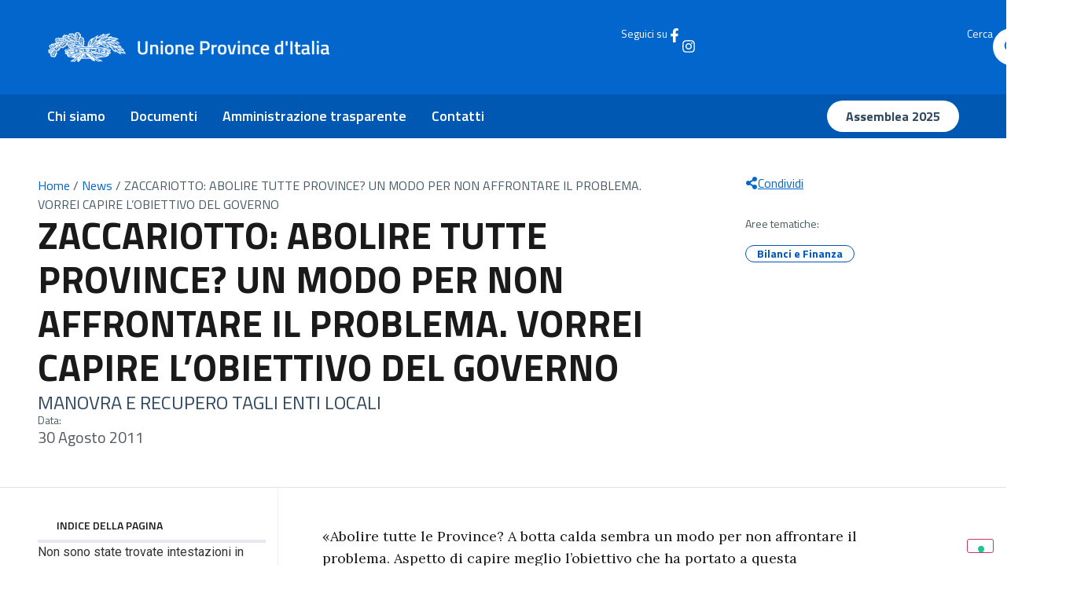

--- FILE ---
content_type: text/html; charset=UTF-8
request_url: https://provinceditalia.it/zaccariotto-abolire-tutte-province-un-modo-per-non-affrontare-il-problema-vorrei-capire-lobiettivo-del-governo/
body_size: 20742
content:
<!DOCTYPE html>
<html lang="it-IT">
<head>
	<meta charset="UTF-8">
	<meta name="viewport" content="width=device-width, initial-scale=1.0, viewport-fit=cover" />		<meta name='robots' content='index, follow, max-image-preview:large, max-snippet:-1, max-video-preview:-1' />

	<!-- This site is optimized with the Yoast SEO plugin v26.1.1 - https://yoast.com/wordpress/plugins/seo/ -->
	<title>ZACCARIOTTO: ABOLIRE TUTTE PROVINCE? UN MODO PER NON AFFRONTARE IL PROBLEMA. VORREI CAPIRE L’OBIETTIVO DEL GOVERNO - Province d&#039;Italia</title>
	<link rel="canonical" href="https://provinceditalia.it/zaccariotto-abolire-tutte-province-un-modo-per-non-affrontare-il-problema-vorrei-capire-lobiettivo-del-governo/" />
	<meta property="og:locale" content="it_IT" />
	<meta property="og:type" content="article" />
	<meta property="og:title" content="ZACCARIOTTO: ABOLIRE TUTTE PROVINCE? UN MODO PER NON AFFRONTARE IL PROBLEMA. VORREI CAPIRE L’OBIETTIVO DEL GOVERNO - Province d&#039;Italia" />
	<meta property="og:description" content="MANOVRA E RECUPERO TAGLI ENTI LOCALI" />
	<meta property="og:url" content="https://provinceditalia.it/zaccariotto-abolire-tutte-province-un-modo-per-non-affrontare-il-problema-vorrei-capire-lobiettivo-del-governo/" />
	<meta property="og:site_name" content="Province d&#039;Italia" />
	<meta property="article:published_time" content="2011-08-29T22:00:00+00:00" />
	<meta name="author" content="Ufficio Stampa" />
	<meta name="twitter:card" content="summary_large_image" />
	<meta name="twitter:label1" content="Scritto da" />
	<meta name="twitter:data1" content="Ufficio Stampa" />
	<meta name="twitter:label2" content="Tempo di lettura stimato" />
	<meta name="twitter:data2" content="2 minuti" />
	<script type="application/ld+json" class="yoast-schema-graph">{"@context":"https://schema.org","@graph":[{"@type":"WebPage","@id":"https://provinceditalia.it/zaccariotto-abolire-tutte-province-un-modo-per-non-affrontare-il-problema-vorrei-capire-lobiettivo-del-governo/","url":"https://provinceditalia.it/zaccariotto-abolire-tutte-province-un-modo-per-non-affrontare-il-problema-vorrei-capire-lobiettivo-del-governo/","name":"ZACCARIOTTO: ABOLIRE TUTTE PROVINCE? UN MODO PER NON AFFRONTARE IL PROBLEMA. VORREI CAPIRE L’OBIETTIVO DEL GOVERNO - Province d&#039;Italia","isPartOf":{"@id":"https://provinceditalia.it/#website"},"datePublished":"2011-08-29T22:00:00+00:00","author":{"@id":"https://provinceditalia.it/#/schema/person/ec25e3481cd1753d24b84d3dbaaa9487"},"breadcrumb":{"@id":"https://provinceditalia.it/zaccariotto-abolire-tutte-province-un-modo-per-non-affrontare-il-problema-vorrei-capire-lobiettivo-del-governo/#breadcrumb"},"inLanguage":"it-IT","potentialAction":[{"@type":"ReadAction","target":["https://provinceditalia.it/zaccariotto-abolire-tutte-province-un-modo-per-non-affrontare-il-problema-vorrei-capire-lobiettivo-del-governo/"]}]},{"@type":"BreadcrumbList","@id":"https://provinceditalia.it/zaccariotto-abolire-tutte-province-un-modo-per-non-affrontare-il-problema-vorrei-capire-lobiettivo-del-governo/#breadcrumb","itemListElement":[{"@type":"ListItem","position":1,"name":"Home","item":"https://provinceditalia.it/"},{"@type":"ListItem","position":2,"name":"News","item":"https://provinceditalia.it/news/"},{"@type":"ListItem","position":3,"name":"ZACCARIOTTO: ABOLIRE TUTTE PROVINCE? UN MODO PER NON AFFRONTARE IL PROBLEMA. VORREI CAPIRE L’OBIETTIVO DEL GOVERNO"}]},{"@type":"WebSite","@id":"https://provinceditalia.it/#website","url":"https://provinceditalia.it/","name":"Province d&#039;Italia","description":"","potentialAction":[{"@type":"SearchAction","target":{"@type":"EntryPoint","urlTemplate":"https://provinceditalia.it/?s={search_term_string}"},"query-input":{"@type":"PropertyValueSpecification","valueRequired":true,"valueName":"search_term_string"}}],"inLanguage":"it-IT"},{"@type":"Person","@id":"https://provinceditalia.it/#/schema/person/ec25e3481cd1753d24b84d3dbaaa9487","name":"Ufficio Stampa","image":{"@type":"ImageObject","inLanguage":"it-IT","@id":"https://provinceditalia.it/#/schema/person/image/","url":"https://new.provinceditalia.it/wp-content/uploads/2025/07/cropped-cropped-avatar-ufficiostampa-96x96.jpg","contentUrl":"https://new.provinceditalia.it/wp-content/uploads/2025/07/cropped-cropped-avatar-ufficiostampa-96x96.jpg","caption":"Ufficio Stampa"},"description":"b.perluigi@upinet.it 3357246489","sameAs":["https://new.provinceditalia.it/provinceditalia.it"],"url":"https://provinceditalia.it/author/overpress/"}]}</script>
	<!-- / Yoast SEO plugin. -->


<link rel="alternate" type="application/rss+xml" title="Province d&#039;Italia &raquo; Feed" href="https://provinceditalia.it/feed/" />
<link rel="alternate" type="application/rss+xml" title="Province d&#039;Italia &raquo; Feed dei commenti" href="https://provinceditalia.it/comments/feed/" />
<link rel="alternate" type="application/rss+xml" title="Province d&#039;Italia &raquo; ZACCARIOTTO: ABOLIRE TUTTE PROVINCE? UN MODO PER NON AFFRONTARE IL PROBLEMA. VORREI CAPIRE L’OBIETTIVO DEL GOVERNO Feed dei commenti" href="https://provinceditalia.it/zaccariotto-abolire-tutte-province-un-modo-per-non-affrontare-il-problema-vorrei-capire-lobiettivo-del-governo/feed/" />
<link rel="alternate" title="oEmbed (JSON)" type="application/json+oembed" href="https://provinceditalia.it/wp-json/oembed/1.0/embed?url=https%3A%2F%2Fprovinceditalia.it%2Fzaccariotto-abolire-tutte-province-un-modo-per-non-affrontare-il-problema-vorrei-capire-lobiettivo-del-governo%2F" />
<link rel="alternate" title="oEmbed (XML)" type="text/xml+oembed" href="https://provinceditalia.it/wp-json/oembed/1.0/embed?url=https%3A%2F%2Fprovinceditalia.it%2Fzaccariotto-abolire-tutte-province-un-modo-per-non-affrontare-il-problema-vorrei-capire-lobiettivo-del-governo%2F&#038;format=xml" />
<style id='wp-img-auto-sizes-contain-inline-css'>
img:is([sizes=auto i],[sizes^="auto," i]){contain-intrinsic-size:3000px 1500px}
/*# sourceURL=wp-img-auto-sizes-contain-inline-css */
</style>
<style id='wp-emoji-styles-inline-css'>

	img.wp-smiley, img.emoji {
		display: inline !important;
		border: none !important;
		box-shadow: none !important;
		height: 1em !important;
		width: 1em !important;
		margin: 0 0.07em !important;
		vertical-align: -0.1em !important;
		background: none !important;
		padding: 0 !important;
	}
/*# sourceURL=wp-emoji-styles-inline-css */
</style>
<link rel='stylesheet' id='wp-block-library-css' href='https://provinceditalia.it/wp-includes/css/dist/block-library/style.min.css?ver=6.9' media='all' />
<style id='global-styles-inline-css'>
:root{--wp--preset--aspect-ratio--square: 1;--wp--preset--aspect-ratio--4-3: 4/3;--wp--preset--aspect-ratio--3-4: 3/4;--wp--preset--aspect-ratio--3-2: 3/2;--wp--preset--aspect-ratio--2-3: 2/3;--wp--preset--aspect-ratio--16-9: 16/9;--wp--preset--aspect-ratio--9-16: 9/16;--wp--preset--color--black: #000000;--wp--preset--color--cyan-bluish-gray: #abb8c3;--wp--preset--color--white: #ffffff;--wp--preset--color--pale-pink: #f78da7;--wp--preset--color--vivid-red: #cf2e2e;--wp--preset--color--luminous-vivid-orange: #ff6900;--wp--preset--color--luminous-vivid-amber: #fcb900;--wp--preset--color--light-green-cyan: #7bdcb5;--wp--preset--color--vivid-green-cyan: #00d084;--wp--preset--color--pale-cyan-blue: #8ed1fc;--wp--preset--color--vivid-cyan-blue: #0693e3;--wp--preset--color--vivid-purple: #9b51e0;--wp--preset--gradient--vivid-cyan-blue-to-vivid-purple: linear-gradient(135deg,rgb(6,147,227) 0%,rgb(155,81,224) 100%);--wp--preset--gradient--light-green-cyan-to-vivid-green-cyan: linear-gradient(135deg,rgb(122,220,180) 0%,rgb(0,208,130) 100%);--wp--preset--gradient--luminous-vivid-amber-to-luminous-vivid-orange: linear-gradient(135deg,rgb(252,185,0) 0%,rgb(255,105,0) 100%);--wp--preset--gradient--luminous-vivid-orange-to-vivid-red: linear-gradient(135deg,rgb(255,105,0) 0%,rgb(207,46,46) 100%);--wp--preset--gradient--very-light-gray-to-cyan-bluish-gray: linear-gradient(135deg,rgb(238,238,238) 0%,rgb(169,184,195) 100%);--wp--preset--gradient--cool-to-warm-spectrum: linear-gradient(135deg,rgb(74,234,220) 0%,rgb(151,120,209) 20%,rgb(207,42,186) 40%,rgb(238,44,130) 60%,rgb(251,105,98) 80%,rgb(254,248,76) 100%);--wp--preset--gradient--blush-light-purple: linear-gradient(135deg,rgb(255,206,236) 0%,rgb(152,150,240) 100%);--wp--preset--gradient--blush-bordeaux: linear-gradient(135deg,rgb(254,205,165) 0%,rgb(254,45,45) 50%,rgb(107,0,62) 100%);--wp--preset--gradient--luminous-dusk: linear-gradient(135deg,rgb(255,203,112) 0%,rgb(199,81,192) 50%,rgb(65,88,208) 100%);--wp--preset--gradient--pale-ocean: linear-gradient(135deg,rgb(255,245,203) 0%,rgb(182,227,212) 50%,rgb(51,167,181) 100%);--wp--preset--gradient--electric-grass: linear-gradient(135deg,rgb(202,248,128) 0%,rgb(113,206,126) 100%);--wp--preset--gradient--midnight: linear-gradient(135deg,rgb(2,3,129) 0%,rgb(40,116,252) 100%);--wp--preset--font-size--small: 13px;--wp--preset--font-size--medium: 20px;--wp--preset--font-size--large: 36px;--wp--preset--font-size--x-large: 42px;--wp--preset--spacing--20: 0.44rem;--wp--preset--spacing--30: 0.67rem;--wp--preset--spacing--40: 1rem;--wp--preset--spacing--50: 1.5rem;--wp--preset--spacing--60: 2.25rem;--wp--preset--spacing--70: 3.38rem;--wp--preset--spacing--80: 5.06rem;--wp--preset--shadow--natural: 6px 6px 9px rgba(0, 0, 0, 0.2);--wp--preset--shadow--deep: 12px 12px 50px rgba(0, 0, 0, 0.4);--wp--preset--shadow--sharp: 6px 6px 0px rgba(0, 0, 0, 0.2);--wp--preset--shadow--outlined: 6px 6px 0px -3px rgb(255, 255, 255), 6px 6px rgb(0, 0, 0);--wp--preset--shadow--crisp: 6px 6px 0px rgb(0, 0, 0);}:root { --wp--style--global--content-size: 800px;--wp--style--global--wide-size: 1200px; }:where(body) { margin: 0; }.wp-site-blocks > .alignleft { float: left; margin-right: 2em; }.wp-site-blocks > .alignright { float: right; margin-left: 2em; }.wp-site-blocks > .aligncenter { justify-content: center; margin-left: auto; margin-right: auto; }:where(.wp-site-blocks) > * { margin-block-start: 24px; margin-block-end: 0; }:where(.wp-site-blocks) > :first-child { margin-block-start: 0; }:where(.wp-site-blocks) > :last-child { margin-block-end: 0; }:root { --wp--style--block-gap: 24px; }:root :where(.is-layout-flow) > :first-child{margin-block-start: 0;}:root :where(.is-layout-flow) > :last-child{margin-block-end: 0;}:root :where(.is-layout-flow) > *{margin-block-start: 24px;margin-block-end: 0;}:root :where(.is-layout-constrained) > :first-child{margin-block-start: 0;}:root :where(.is-layout-constrained) > :last-child{margin-block-end: 0;}:root :where(.is-layout-constrained) > *{margin-block-start: 24px;margin-block-end: 0;}:root :where(.is-layout-flex){gap: 24px;}:root :where(.is-layout-grid){gap: 24px;}.is-layout-flow > .alignleft{float: left;margin-inline-start: 0;margin-inline-end: 2em;}.is-layout-flow > .alignright{float: right;margin-inline-start: 2em;margin-inline-end: 0;}.is-layout-flow > .aligncenter{margin-left: auto !important;margin-right: auto !important;}.is-layout-constrained > .alignleft{float: left;margin-inline-start: 0;margin-inline-end: 2em;}.is-layout-constrained > .alignright{float: right;margin-inline-start: 2em;margin-inline-end: 0;}.is-layout-constrained > .aligncenter{margin-left: auto !important;margin-right: auto !important;}.is-layout-constrained > :where(:not(.alignleft):not(.alignright):not(.alignfull)){max-width: var(--wp--style--global--content-size);margin-left: auto !important;margin-right: auto !important;}.is-layout-constrained > .alignwide{max-width: var(--wp--style--global--wide-size);}body .is-layout-flex{display: flex;}.is-layout-flex{flex-wrap: wrap;align-items: center;}.is-layout-flex > :is(*, div){margin: 0;}body .is-layout-grid{display: grid;}.is-layout-grid > :is(*, div){margin: 0;}body{padding-top: 0px;padding-right: 0px;padding-bottom: 0px;padding-left: 0px;}a:where(:not(.wp-element-button)){text-decoration: underline;}:root :where(.wp-element-button, .wp-block-button__link){background-color: #32373c;border-width: 0;color: #fff;font-family: inherit;font-size: inherit;font-style: inherit;font-weight: inherit;letter-spacing: inherit;line-height: inherit;padding-top: calc(0.667em + 2px);padding-right: calc(1.333em + 2px);padding-bottom: calc(0.667em + 2px);padding-left: calc(1.333em + 2px);text-decoration: none;text-transform: inherit;}.has-black-color{color: var(--wp--preset--color--black) !important;}.has-cyan-bluish-gray-color{color: var(--wp--preset--color--cyan-bluish-gray) !important;}.has-white-color{color: var(--wp--preset--color--white) !important;}.has-pale-pink-color{color: var(--wp--preset--color--pale-pink) !important;}.has-vivid-red-color{color: var(--wp--preset--color--vivid-red) !important;}.has-luminous-vivid-orange-color{color: var(--wp--preset--color--luminous-vivid-orange) !important;}.has-luminous-vivid-amber-color{color: var(--wp--preset--color--luminous-vivid-amber) !important;}.has-light-green-cyan-color{color: var(--wp--preset--color--light-green-cyan) !important;}.has-vivid-green-cyan-color{color: var(--wp--preset--color--vivid-green-cyan) !important;}.has-pale-cyan-blue-color{color: var(--wp--preset--color--pale-cyan-blue) !important;}.has-vivid-cyan-blue-color{color: var(--wp--preset--color--vivid-cyan-blue) !important;}.has-vivid-purple-color{color: var(--wp--preset--color--vivid-purple) !important;}.has-black-background-color{background-color: var(--wp--preset--color--black) !important;}.has-cyan-bluish-gray-background-color{background-color: var(--wp--preset--color--cyan-bluish-gray) !important;}.has-white-background-color{background-color: var(--wp--preset--color--white) !important;}.has-pale-pink-background-color{background-color: var(--wp--preset--color--pale-pink) !important;}.has-vivid-red-background-color{background-color: var(--wp--preset--color--vivid-red) !important;}.has-luminous-vivid-orange-background-color{background-color: var(--wp--preset--color--luminous-vivid-orange) !important;}.has-luminous-vivid-amber-background-color{background-color: var(--wp--preset--color--luminous-vivid-amber) !important;}.has-light-green-cyan-background-color{background-color: var(--wp--preset--color--light-green-cyan) !important;}.has-vivid-green-cyan-background-color{background-color: var(--wp--preset--color--vivid-green-cyan) !important;}.has-pale-cyan-blue-background-color{background-color: var(--wp--preset--color--pale-cyan-blue) !important;}.has-vivid-cyan-blue-background-color{background-color: var(--wp--preset--color--vivid-cyan-blue) !important;}.has-vivid-purple-background-color{background-color: var(--wp--preset--color--vivid-purple) !important;}.has-black-border-color{border-color: var(--wp--preset--color--black) !important;}.has-cyan-bluish-gray-border-color{border-color: var(--wp--preset--color--cyan-bluish-gray) !important;}.has-white-border-color{border-color: var(--wp--preset--color--white) !important;}.has-pale-pink-border-color{border-color: var(--wp--preset--color--pale-pink) !important;}.has-vivid-red-border-color{border-color: var(--wp--preset--color--vivid-red) !important;}.has-luminous-vivid-orange-border-color{border-color: var(--wp--preset--color--luminous-vivid-orange) !important;}.has-luminous-vivid-amber-border-color{border-color: var(--wp--preset--color--luminous-vivid-amber) !important;}.has-light-green-cyan-border-color{border-color: var(--wp--preset--color--light-green-cyan) !important;}.has-vivid-green-cyan-border-color{border-color: var(--wp--preset--color--vivid-green-cyan) !important;}.has-pale-cyan-blue-border-color{border-color: var(--wp--preset--color--pale-cyan-blue) !important;}.has-vivid-cyan-blue-border-color{border-color: var(--wp--preset--color--vivid-cyan-blue) !important;}.has-vivid-purple-border-color{border-color: var(--wp--preset--color--vivid-purple) !important;}.has-vivid-cyan-blue-to-vivid-purple-gradient-background{background: var(--wp--preset--gradient--vivid-cyan-blue-to-vivid-purple) !important;}.has-light-green-cyan-to-vivid-green-cyan-gradient-background{background: var(--wp--preset--gradient--light-green-cyan-to-vivid-green-cyan) !important;}.has-luminous-vivid-amber-to-luminous-vivid-orange-gradient-background{background: var(--wp--preset--gradient--luminous-vivid-amber-to-luminous-vivid-orange) !important;}.has-luminous-vivid-orange-to-vivid-red-gradient-background{background: var(--wp--preset--gradient--luminous-vivid-orange-to-vivid-red) !important;}.has-very-light-gray-to-cyan-bluish-gray-gradient-background{background: var(--wp--preset--gradient--very-light-gray-to-cyan-bluish-gray) !important;}.has-cool-to-warm-spectrum-gradient-background{background: var(--wp--preset--gradient--cool-to-warm-spectrum) !important;}.has-blush-light-purple-gradient-background{background: var(--wp--preset--gradient--blush-light-purple) !important;}.has-blush-bordeaux-gradient-background{background: var(--wp--preset--gradient--blush-bordeaux) !important;}.has-luminous-dusk-gradient-background{background: var(--wp--preset--gradient--luminous-dusk) !important;}.has-pale-ocean-gradient-background{background: var(--wp--preset--gradient--pale-ocean) !important;}.has-electric-grass-gradient-background{background: var(--wp--preset--gradient--electric-grass) !important;}.has-midnight-gradient-background{background: var(--wp--preset--gradient--midnight) !important;}.has-small-font-size{font-size: var(--wp--preset--font-size--small) !important;}.has-medium-font-size{font-size: var(--wp--preset--font-size--medium) !important;}.has-large-font-size{font-size: var(--wp--preset--font-size--large) !important;}.has-x-large-font-size{font-size: var(--wp--preset--font-size--x-large) !important;}
:root :where(.wp-block-pullquote){font-size: 1.5em;line-height: 1.6;}
/*# sourceURL=global-styles-inline-css */
</style>
<link rel='stylesheet' id='hello-biz-css' href='https://provinceditalia.it/wp-content/themes/hello-biz/assets/css/theme.css?ver=1.2.0' media='all' />
<link rel='stylesheet' id='hello-biz-header-footer-css' href='https://provinceditalia.it/wp-content/themes/hello-biz/assets/css/header-footer.css?ver=1.2.0' media='all' />
<link rel='stylesheet' id='chld_thm_cfg_child-css' href='https://provinceditalia.it/wp-content/themes/upi/style.css?ver=6.9' media='all' />
<link rel='stylesheet' id='elementor-frontend-css' href='https://provinceditalia.it/wp-content/uploads/elementor/css/custom-frontend.min.css?ver=1766163885' media='all' />
<link rel='stylesheet' id='widget-image-css' href='https://provinceditalia.it/wp-content/plugins/elementor/assets/css/widget-image.min.css?ver=3.33.6' media='all' />
<link rel='stylesheet' id='widget-heading-css' href='https://provinceditalia.it/wp-content/plugins/elementor/assets/css/widget-heading.min.css?ver=3.33.6' media='all' />
<link rel='stylesheet' id='widget-nav-menu-css' href='https://provinceditalia.it/wp-content/uploads/elementor/css/custom-pro-widget-nav-menu.min.css?ver=1766163885' media='all' />
<link rel='stylesheet' id='e-animation-slideInLeft-css' href='https://provinceditalia.it/wp-content/plugins/elementor/assets/lib/animations/styles/slideInLeft.min.css?ver=3.33.6' media='all' />
<link rel='stylesheet' id='widget-off-canvas-css' href='https://provinceditalia.it/wp-content/plugins/elementor-pro/assets/css/widget-off-canvas.min.css?ver=3.32.3' media='all' />
<link rel='stylesheet' id='widget-divider-css' href='https://provinceditalia.it/wp-content/plugins/elementor/assets/css/widget-divider.min.css?ver=3.33.6' media='all' />
<link rel='stylesheet' id='widget-social-icons-css' href='https://provinceditalia.it/wp-content/plugins/elementor/assets/css/widget-social-icons.min.css?ver=3.33.6' media='all' />
<link rel='stylesheet' id='e-apple-webkit-css' href='https://provinceditalia.it/wp-content/uploads/elementor/css/custom-apple-webkit.min.css?ver=1766163885' media='all' />
<link rel='stylesheet' id='widget-breadcrumbs-css' href='https://provinceditalia.it/wp-content/plugins/elementor-pro/assets/css/widget-breadcrumbs.min.css?ver=3.32.3' media='all' />
<link rel='stylesheet' id='widget-post-info-css' href='https://provinceditalia.it/wp-content/plugins/elementor-pro/assets/css/widget-post-info.min.css?ver=3.32.3' media='all' />
<link rel='stylesheet' id='widget-icon-list-css' href='https://provinceditalia.it/wp-content/uploads/elementor/css/custom-widget-icon-list.min.css?ver=1766163885' media='all' />
<link rel='stylesheet' id='e-sticky-css' href='https://provinceditalia.it/wp-content/plugins/elementor-pro/assets/css/modules/sticky.min.css?ver=3.32.3' media='all' />
<link rel='stylesheet' id='widget-table-of-contents-css' href='https://provinceditalia.it/wp-content/plugins/elementor-pro/assets/css/widget-table-of-contents.min.css?ver=3.32.3' media='all' />
<link rel='stylesheet' id='widget-author-box-css' href='https://provinceditalia.it/wp-content/plugins/elementor-pro/assets/css/widget-author-box.min.css?ver=3.32.3' media='all' />
<link rel='stylesheet' id='elementor-post-6-css' href='https://provinceditalia.it/wp-content/uploads/elementor/css/post-6.css?ver=1766163883' media='all' />
<link rel='stylesheet' id='elementor-post-11-css' href='https://provinceditalia.it/wp-content/uploads/elementor/css/post-11.css?ver=1766163883' media='all' />
<link rel='stylesheet' id='elementor-post-225-css' href='https://provinceditalia.it/wp-content/uploads/elementor/css/post-225.css?ver=1766163883' media='all' />
<link rel='stylesheet' id='elementor-post-240-css' href='https://provinceditalia.it/wp-content/uploads/elementor/css/post-240.css?ver=1766163889' media='all' />
<link rel='stylesheet' id='jquery-chosen-css' href='https://provinceditalia.it/wp-content/plugins/jet-search/assets/lib/chosen/chosen.min.css?ver=1.8.7' media='all' />
<link rel='stylesheet' id='jet-search-css' href='https://provinceditalia.it/wp-content/plugins/jet-search/assets/css/jet-search.css?ver=3.5.14' media='all' />
<link rel='stylesheet' id='elementor-gf-roboto-css' href='https://fonts.googleapis.com/css?family=Roboto:100,100italic,200,200italic,300,300italic,400,400italic,500,500italic,600,600italic,700,700italic,800,800italic,900,900italic&#038;display=swap' media='all' />
<link rel='stylesheet' id='elementor-gf-robotoslab-css' href='https://fonts.googleapis.com/css?family=Roboto+Slab:100,100italic,200,200italic,300,300italic,400,400italic,500,500italic,600,600italic,700,700italic,800,800italic,900,900italic&#038;display=swap' media='all' />
<link rel='stylesheet' id='elementor-gf-titilliumweb-css' href='https://fonts.googleapis.com/css?family=Titillium+Web:100,100italic,200,200italic,300,300italic,400,400italic,500,500italic,600,600italic,700,700italic,800,800italic,900,900italic&#038;display=swap' media='all' />
<link rel='stylesheet' id='elementor-gf-lora-css' href='https://fonts.googleapis.com/css?family=Lora:100,100italic,200,200italic,300,300italic,400,400italic,500,500italic,600,600italic,700,700italic,800,800italic,900,900italic&#038;display=swap' media='all' />
<script src="https://provinceditalia.it/wp-includes/js/jquery/jquery.min.js?ver=3.7.1" id="jquery-core-js"></script>
<script src="https://provinceditalia.it/wp-includes/js/jquery/jquery-migrate.min.js?ver=3.4.1" id="jquery-migrate-js"></script>
<script src="https://provinceditalia.it/wp-includes/js/imagesloaded.min.js?ver=6.9" id="imagesLoaded-js"></script>
<link rel="https://api.w.org/" href="https://provinceditalia.it/wp-json/" /><link rel="alternate" title="JSON" type="application/json" href="https://provinceditalia.it/wp-json/wp/v2/posts/30769" /><link rel="EditURI" type="application/rsd+xml" title="RSD" href="https://provinceditalia.it/xmlrpc.php?rsd" />
<meta name="generator" content="WordPress 6.9" />
<link rel='shortlink' href='https://provinceditalia.it/?p=30769' />
<meta name="description" content="MANOVRA E RECUPERO TAGLI ENTI LOCALI">
<meta name="generator" content="Elementor 3.33.6; features: e_font_icon_svg, additional_custom_breakpoints; settings: css_print_method-external, google_font-enabled, font_display-swap">
<meta name="viewport" content="width=device-width, initial-scale=1, viewport-fit=cover">
<meta name="theme-color" content="#0166CC" media="(prefers-color-scheme: light)">
<meta name="theme-color" content="#0166CC" media="(prefers-color-scheme: dark)">
<script type="text/javascript" src="https://embeds.iubenda.com/widgets/e53e667e-f9ed-43f7-8a65-9a7efb199c1c.js"></script>
			<style>
				.e-con.e-parent:nth-of-type(n+4):not(.e-lazyloaded):not(.e-no-lazyload),
				.e-con.e-parent:nth-of-type(n+4):not(.e-lazyloaded):not(.e-no-lazyload) * {
					background-image: none !important;
				}
				@media screen and (max-height: 1024px) {
					.e-con.e-parent:nth-of-type(n+3):not(.e-lazyloaded):not(.e-no-lazyload),
					.e-con.e-parent:nth-of-type(n+3):not(.e-lazyloaded):not(.e-no-lazyload) * {
						background-image: none !important;
					}
				}
				@media screen and (max-height: 640px) {
					.e-con.e-parent:nth-of-type(n+2):not(.e-lazyloaded):not(.e-no-lazyload),
					.e-con.e-parent:nth-of-type(n+2):not(.e-lazyloaded):not(.e-no-lazyload) * {
						background-image: none !important;
					}
				}
			</style>
						<meta name="theme-color" content="#0266CC">
			<link rel="icon" href="https://provinceditalia.it/wp-content/uploads/2025/07/upi-favicon-150x150.png" sizes="32x32" />
<link rel="icon" href="https://provinceditalia.it/wp-content/uploads/2025/07/upi-favicon-300x300.png" sizes="192x192" />
<link rel="apple-touch-icon" href="https://provinceditalia.it/wp-content/uploads/2025/07/upi-favicon-300x300.png" />
<meta name="msapplication-TileImage" content="https://provinceditalia.it/wp-content/uploads/2025/07/upi-favicon-300x300.png" />
</head>
<body class="wp-singular post-template-default single single-post postid-30769 single-format-standard wp-theme-hello-biz wp-child-theme-upi ehbiz-default elementor-default elementor-template-full-width elementor-kit-6 elementor-page-240">
		<header data-elementor-type="header" data-elementor-id="11" class="elementor elementor-11 elementor-location-header" data-elementor-post-type="elementor_library">
			<div class="elementor-element elementor-element-f9e0589 elementor-hidden-mobile e-flex e-con-boxed e-con e-parent" data-id="f9e0589" data-element_type="container" data-settings="{&quot;background_background&quot;:&quot;classic&quot;}">
					<div class="e-con-inner">
				<div class="elementor-element elementor-element-eb144d2 elementor-widget elementor-widget-image" data-id="eb144d2" data-element_type="widget" data-widget_type="image.default">
																<a href="https://provinceditalia.it">
							<img fetchpriority="high" width="800" height="85" src="https://provinceditalia.it/wp-content/uploads/2025/07/Logo.png" class="attachment-large size-large wp-image-13" alt="" srcset="https://provinceditalia.it/wp-content/uploads/2025/07/Logo.png 1000w, https://provinceditalia.it/wp-content/uploads/2025/07/Logo-300x32.png 300w, https://provinceditalia.it/wp-content/uploads/2025/07/Logo-768x81.png 768w" sizes="(max-width: 800px) 100vw, 800px" />								</a>
															</div>
				<div class="elementor-element elementor-element-c9713a4 e-transform elementor-hidden-desktop elementor-hidden-tablet elementor-hidden-laptop elementor-view-default elementor-widget elementor-widget-icon" data-id="c9713a4" data-element_type="widget" data-settings="{&quot;_transform_translateY_effect_mobile&quot;:{&quot;unit&quot;:&quot;px&quot;,&quot;size&quot;:2,&quot;sizes&quot;:[]},&quot;_transform_translateX_effect&quot;:{&quot;unit&quot;:&quot;px&quot;,&quot;size&quot;:&quot;&quot;,&quot;sizes&quot;:[]},&quot;_transform_translateX_effect_laptop&quot;:{&quot;unit&quot;:&quot;px&quot;,&quot;size&quot;:&quot;&quot;,&quot;sizes&quot;:[]},&quot;_transform_translateX_effect_tablet&quot;:{&quot;unit&quot;:&quot;px&quot;,&quot;size&quot;:&quot;&quot;,&quot;sizes&quot;:[]},&quot;_transform_translateX_effect_mobile&quot;:{&quot;unit&quot;:&quot;px&quot;,&quot;size&quot;:&quot;&quot;,&quot;sizes&quot;:[]},&quot;_transform_translateY_effect&quot;:{&quot;unit&quot;:&quot;px&quot;,&quot;size&quot;:&quot;&quot;,&quot;sizes&quot;:[]},&quot;_transform_translateY_effect_laptop&quot;:{&quot;unit&quot;:&quot;px&quot;,&quot;size&quot;:&quot;&quot;,&quot;sizes&quot;:[]},&quot;_transform_translateY_effect_tablet&quot;:{&quot;unit&quot;:&quot;px&quot;,&quot;size&quot;:&quot;&quot;,&quot;sizes&quot;:[]}}" data-widget_type="icon.default">
							<div class="elementor-icon-wrapper">
			<a class="elementor-icon" href="#elementor-action%3Aaction%3Doff_canvas%3Aopen%26settings%3DeyJpZCI6IjBhNjA5M2EiLCJkaXNwbGF5TW9kZSI6Im9wZW4ifQ%3D%3D">
			<svg aria-hidden="true" class="e-font-icon-svg e-fas-bars" viewBox="0 0 448 512" xmlns="http://www.w3.org/2000/svg"><path d="M16 132h416c8.837 0 16-7.163 16-16V76c0-8.837-7.163-16-16-16H16C7.163 60 0 67.163 0 76v40c0 8.837 7.163 16 16 16zm0 160h416c8.837 0 16-7.163 16-16v-40c0-8.837-7.163-16-16-16H16c-8.837 0-16 7.163-16 16v40c0 8.837 7.163 16 16 16zm0 160h416c8.837 0 16-7.163 16-16v-40c0-8.837-7.163-16-16-16H16c-8.837 0-16 7.163-16 16v40c0 8.837 7.163 16 16 16z"></path></svg>			</a>
		</div>
						</div>
		<div class="elementor-element elementor-element-0f1b5e4 elementor-hidden-mobile e-con-full e-flex e-con e-child" data-id="0f1b5e4" data-element_type="container">
		<div class="elementor-element elementor-element-ece846e e-con-full e-flex e-con e-child" data-id="ece846e" data-element_type="container">
				<div class="elementor-element elementor-element-9e290af elementor-widget elementor-widget-heading" data-id="9e290af" data-element_type="widget" data-widget_type="heading.default">
					<h2 class="elementor-heading-title elementor-size-default">Seguici su</h2>				</div>
				<div class="elementor-element elementor-element-e366212 elementor-view-default elementor-widget elementor-widget-icon" data-id="e366212" data-element_type="widget" data-widget_type="icon.default">
							<div class="elementor-icon-wrapper">
			<a class="elementor-icon" href="https://www.facebook.com/UPI.province/">
			<svg aria-hidden="true" class="e-font-icon-svg e-fab-facebook-f" viewBox="0 0 320 512" xmlns="http://www.w3.org/2000/svg"><path d="M279.14 288l14.22-92.66h-88.91v-60.13c0-25.35 12.42-50.06 52.24-50.06h40.42V6.26S260.43 0 225.36 0c-73.22 0-121.08 44.38-121.08 124.72v70.62H22.89V288h81.39v224h100.17V288z"></path></svg>			</a>
		</div>
						</div>
				<div class="elementor-element elementor-element-ccf3b76 elementor-view-default elementor-widget elementor-widget-icon" data-id="ccf3b76" data-element_type="widget" data-widget_type="icon.default">
							<div class="elementor-icon-wrapper">
			<a class="elementor-icon" href="https://www.instagram.com/unioneprovince">
			<svg aria-hidden="true" class="e-font-icon-svg e-fab-instagram" viewBox="0 0 448 512" xmlns="http://www.w3.org/2000/svg"><path d="M224.1 141c-63.6 0-114.9 51.3-114.9 114.9s51.3 114.9 114.9 114.9S339 319.5 339 255.9 287.7 141 224.1 141zm0 189.6c-41.1 0-74.7-33.5-74.7-74.7s33.5-74.7 74.7-74.7 74.7 33.5 74.7 74.7-33.6 74.7-74.7 74.7zm146.4-194.3c0 14.9-12 26.8-26.8 26.8-14.9 0-26.8-12-26.8-26.8s12-26.8 26.8-26.8 26.8 12 26.8 26.8zm76.1 27.2c-1.7-35.9-9.9-67.7-36.2-93.9-26.2-26.2-58-34.4-93.9-36.2-37-2.1-147.9-2.1-184.9 0-35.8 1.7-67.6 9.9-93.9 36.1s-34.4 58-36.2 93.9c-2.1 37-2.1 147.9 0 184.9 1.7 35.9 9.9 67.7 36.2 93.9s58 34.4 93.9 36.2c37 2.1 147.9 2.1 184.9 0 35.9-1.7 67.7-9.9 93.9-36.2 26.2-26.2 34.4-58 36.2-93.9 2.1-37 2.1-147.8 0-184.8zM398.8 388c-7.8 19.6-22.9 34.7-42.6 42.6-29.5 11.7-99.5 9-132.1 9s-102.7 2.6-132.1-9c-19.6-7.8-34.7-22.9-42.6-42.6-11.7-29.5-9-99.5-9-132.1s-2.6-102.7 9-132.1c7.8-19.6 22.9-34.7 42.6-42.6 29.5-11.7 99.5-9 132.1-9s102.7-2.6 132.1 9c19.6 7.8 34.7 22.9 42.6 42.6 11.7 29.5 9 99.5 9 132.1s2.7 102.7-9 132.1z"></path></svg>			</a>
		</div>
						</div>
				</div>
		<a class="elementor-element elementor-element-971fef7 e-con-full e-flex e-con e-child" data-id="971fef7" data-element_type="container" href="#elementor-action%3Aaction%3Dpopup%3Aopen%26settings%3DeyJpZCI6IjM3NDIwIiwidG9nZ2xlIjpmYWxzZX0%3D">
				<div class="elementor-element elementor-element-0822b4a elementor-widget elementor-widget-heading" data-id="0822b4a" data-element_type="widget" data-widget_type="heading.default">
					<h2 class="elementor-heading-title elementor-size-default">Cerca</h2>				</div>
				<div class="elementor-element elementor-element-bce24b2 elementor-view-default elementor-widget elementor-widget-icon" data-id="bce24b2" data-element_type="widget" data-widget_type="icon.default">
							<div class="elementor-icon-wrapper">
			<div class="elementor-icon">
			<svg xmlns="http://www.w3.org/2000/svg" width="48" height="48" viewBox="0 0 48 48" fill="none"><rect x="6.10352e-05" width="48" height="48" rx="24" fill="white"></rect><circle cx="22.5001" cy="22.5" r="6.5" stroke="#0266CC" stroke-width="2"></circle><path d="M27.5001 27.5L32.5991 32.599" stroke="#0266CC" stroke-width="2" stroke-linecap="round" stroke-linejoin="round"></path></svg>			</div>
		</div>
						</div>
				</a>
				</div>
					</div>
				</div>
		<div class="elementor-element elementor-element-1f38d6a elementor-hidden-desktop elementor-hidden-laptop elementor-hidden-tablet e-flex e-con-boxed e-con e-parent" data-id="1f38d6a" data-element_type="container" data-settings="{&quot;background_background&quot;:&quot;classic&quot;}">
					<div class="e-con-inner">
				<div class="elementor-element elementor-element-715cb1e e-transform elementor-hidden-desktop elementor-hidden-tablet elementor-hidden-laptop elementor-view-default elementor-widget elementor-widget-icon" data-id="715cb1e" data-element_type="widget" data-settings="{&quot;_transform_translateY_effect_mobile&quot;:{&quot;unit&quot;:&quot;px&quot;,&quot;size&quot;:2,&quot;sizes&quot;:[]},&quot;_transform_translateX_effect&quot;:{&quot;unit&quot;:&quot;px&quot;,&quot;size&quot;:&quot;&quot;,&quot;sizes&quot;:[]},&quot;_transform_translateX_effect_laptop&quot;:{&quot;unit&quot;:&quot;px&quot;,&quot;size&quot;:&quot;&quot;,&quot;sizes&quot;:[]},&quot;_transform_translateX_effect_tablet&quot;:{&quot;unit&quot;:&quot;px&quot;,&quot;size&quot;:&quot;&quot;,&quot;sizes&quot;:[]},&quot;_transform_translateX_effect_mobile&quot;:{&quot;unit&quot;:&quot;px&quot;,&quot;size&quot;:&quot;&quot;,&quot;sizes&quot;:[]},&quot;_transform_translateY_effect&quot;:{&quot;unit&quot;:&quot;px&quot;,&quot;size&quot;:&quot;&quot;,&quot;sizes&quot;:[]},&quot;_transform_translateY_effect_laptop&quot;:{&quot;unit&quot;:&quot;px&quot;,&quot;size&quot;:&quot;&quot;,&quot;sizes&quot;:[]},&quot;_transform_translateY_effect_tablet&quot;:{&quot;unit&quot;:&quot;px&quot;,&quot;size&quot;:&quot;&quot;,&quot;sizes&quot;:[]}}" data-widget_type="icon.default">
							<div class="elementor-icon-wrapper">
			<a class="elementor-icon" href="#elementor-action%3Aaction%3Doff_canvas%3Aopen%26settings%3DeyJpZCI6IjdlMWIzNTIiLCJkaXNwbGF5TW9kZSI6Im9wZW4ifQ%3D%3D">
			<svg aria-hidden="true" class="e-font-icon-svg e-fas-bars" viewBox="0 0 448 512" xmlns="http://www.w3.org/2000/svg"><path d="M16 132h416c8.837 0 16-7.163 16-16V76c0-8.837-7.163-16-16-16H16C7.163 60 0 67.163 0 76v40c0 8.837 7.163 16 16 16zm0 160h416c8.837 0 16-7.163 16-16v-40c0-8.837-7.163-16-16-16H16c-8.837 0-16 7.163-16 16v40c0 8.837 7.163 16 16 16zm0 160h416c8.837 0 16-7.163 16-16v-40c0-8.837-7.163-16-16-16H16c-8.837 0-16 7.163-16 16v40c0 8.837 7.163 16 16 16z"></path></svg>			</a>
		</div>
						</div>
				<div class="elementor-element elementor-element-9b17ac4 elementor-widget elementor-widget-image" data-id="9b17ac4" data-element_type="widget" data-widget_type="image.default">
																<a href="https://provinceditalia.it">
							<img width="564" height="192" src="https://provinceditalia.it/wp-content/uploads/2025/07/Logo-Mobile.png" class="attachment-large size-large wp-image-37496" alt="" srcset="https://provinceditalia.it/wp-content/uploads/2025/07/Logo-Mobile.png 564w, https://provinceditalia.it/wp-content/uploads/2025/07/Logo-Mobile-300x102.png 300w" sizes="(max-width: 564px) 100vw, 564px" />								</a>
															</div>
				<div class="elementor-element elementor-element-28e1e1b elementor-view-default elementor-widget elementor-widget-icon" data-id="28e1e1b" data-element_type="widget" data-widget_type="icon.default">
							<div class="elementor-icon-wrapper">
			<a class="elementor-icon" href="#elementor-action%3Aaction%3Dpopup%3Aopen%26settings%3DeyJpZCI6IjM3NDIwIiwidG9nZ2xlIjpmYWxzZX0%3D">
			<svg aria-hidden="true" class="e-font-icon-svg e-fas-search" viewBox="0 0 512 512" xmlns="http://www.w3.org/2000/svg"><path d="M505 442.7L405.3 343c-4.5-4.5-10.6-7-17-7H372c27.6-35.3 44-79.7 44-128C416 93.1 322.9 0 208 0S0 93.1 0 208s93.1 208 208 208c48.3 0 92.7-16.4 128-44v16.3c0 6.4 2.5 12.5 7 17l99.7 99.7c9.4 9.4 24.6 9.4 33.9 0l28.3-28.3c9.4-9.4 9.4-24.6.1-34zM208 336c-70.7 0-128-57.2-128-128 0-70.7 57.2-128 128-128 70.7 0 128 57.2 128 128 0 70.7-57.2 128-128 128z"></path></svg>			</a>
		</div>
						</div>
				<div class="elementor-element elementor-element-7e1b352 elementor-widget elementor-widget-off-canvas" data-id="7e1b352" data-element_type="widget" data-settings="{&quot;entrance_animation_mobile&quot;:&quot;slideInLeft&quot;,&quot;exit_animation_mobile&quot;:&quot;slideInLeft&quot;,&quot;prevent_scroll&quot;:&quot;yes&quot;}" data-widget_type="off-canvas.default">
							<div id="off-canvas-7e1b352" class="e-off-canvas" role="dialog" aria-hidden="true" aria-label="Menu Mobile" aria-modal="true" inert="" data-delay-child-handlers="true">
			<div class="e-off-canvas__overlay"></div>
			<div class="e-off-canvas__main">
				<div class="e-off-canvas__content">
					<div class="elementor-element elementor-element-62386ed e-con-full e-flex e-con e-child" data-id="62386ed" data-element_type="container">
				<div class="elementor-element elementor-element-6e2c96e elementor-view-default elementor-widget elementor-widget-icon" data-id="6e2c96e" data-element_type="widget" data-widget_type="icon.default">
							<div class="elementor-icon-wrapper">
			<a class="elementor-icon" href="#elementor-action%3Aaction%3Doff_canvas%3Aclose%26settings%3DeyJpZCI6IjdlMWIzNTIiLCJkaXNwbGF5TW9kZSI6ImNsb3NlIn0%3D">
			<svg xmlns="http://www.w3.org/2000/svg" width="46" height="48" viewBox="0 0 46 48" fill="none"><path fill-rule="evenodd" clip-rule="evenodd" d="M22.1381 23.8003L11.5105 12.7071L12.1879 12L22.8156 23.0932L33.4432 12L34.1207 12.7071L23.493 23.8003L34.1207 34.8934L33.4432 35.6005L22.8156 24.5074L12.1879 35.6005L11.5105 34.8934L22.1381 23.8003Z" fill="#5A6772"></path></svg>			</a>
		</div>
						</div>
		<div class="elementor-element elementor-element-ca9f498 e-con-full e-flex e-con e-child" data-id="ca9f498" data-element_type="container">
				<div class="elementor-element elementor-element-aed2d01 elementor-nav-menu__align-start elementor-nav-menu--dropdown-none elementor-widget__width-inherit elementor-widget elementor-widget-nav-menu" data-id="aed2d01" data-element_type="widget" data-settings="{&quot;submenu_icon&quot;:{&quot;value&quot;:&quot;&lt;i aria-hidden=\&quot;true\&quot; class=\&quot;\&quot;&gt;&lt;\/i&gt;&quot;,&quot;library&quot;:&quot;&quot;},&quot;layout&quot;:&quot;vertical&quot;}" data-widget_type="nav-menu.default">
								<nav aria-label="Header Menu" class="elementor-nav-menu--main elementor-nav-menu__container elementor-nav-menu--layout-vertical e--pointer-none">
				<ul id="menu-1-aed2d01" class="elementor-nav-menu sm-vertical"><li class="menu-item menu-item-type-post_type menu-item-object-page menu-item-447"><a href="https://provinceditalia.it/chi-siamo/" class="elementor-item">Chi siamo</a></li>
<li class="menu-item menu-item-type-custom menu-item-object-custom menu-item-38332"><a href="/documenti" class="elementor-item">Documenti</a></li>
<li class="menu-item menu-item-type-post_type menu-item-object-page menu-item-37455"><a href="https://provinceditalia.it/amministrazione-trasparente/" class="elementor-item">Amministrazione trasparente</a></li>
<li class="menu-item menu-item-type-post_type menu-item-object-page menu-item-470"><a href="https://provinceditalia.it/contatti/" class="elementor-item">Contatti</a></li>
</ul>			</nav>
						<nav class="elementor-nav-menu--dropdown elementor-nav-menu__container" aria-hidden="true">
				<ul id="menu-2-aed2d01" class="elementor-nav-menu sm-vertical"><li class="menu-item menu-item-type-post_type menu-item-object-page menu-item-447"><a href="https://provinceditalia.it/chi-siamo/" class="elementor-item" tabindex="-1">Chi siamo</a></li>
<li class="menu-item menu-item-type-custom menu-item-object-custom menu-item-38332"><a href="/documenti" class="elementor-item" tabindex="-1">Documenti</a></li>
<li class="menu-item menu-item-type-post_type menu-item-object-page menu-item-37455"><a href="https://provinceditalia.it/amministrazione-trasparente/" class="elementor-item" tabindex="-1">Amministrazione trasparente</a></li>
<li class="menu-item menu-item-type-post_type menu-item-object-page menu-item-470"><a href="https://provinceditalia.it/contatti/" class="elementor-item" tabindex="-1">Contatti</a></li>
</ul>			</nav>
						</div>
		<div class="elementor-element elementor-element-639abe0 e-con-full e-flex e-con e-child" data-id="639abe0" data-element_type="container">
		<div class="elementor-element elementor-element-c960be0 e-con-full e-flex e-con e-child" data-id="c960be0" data-element_type="container">
				<div class="elementor-element elementor-element-65e2f39 elementor-widget elementor-widget-heading" data-id="65e2f39" data-element_type="widget" data-widget_type="heading.default">
					<h2 class="elementor-heading-title elementor-size-default">Seguici su</h2>				</div>
				<div class="elementor-element elementor-element-8c75264 elementor-view-default elementor-widget elementor-widget-icon" data-id="8c75264" data-element_type="widget" data-widget_type="icon.default">
							<div class="elementor-icon-wrapper">
			<div class="elementor-icon">
			<svg aria-hidden="true" class="e-font-icon-svg e-fab-facebook-f" viewBox="0 0 320 512" xmlns="http://www.w3.org/2000/svg"><path d="M279.14 288l14.22-92.66h-88.91v-60.13c0-25.35 12.42-50.06 52.24-50.06h40.42V6.26S260.43 0 225.36 0c-73.22 0-121.08 44.38-121.08 124.72v70.62H22.89V288h81.39v224h100.17V288z"></path></svg>			</div>
		</div>
						</div>
				<div class="elementor-element elementor-element-58ff536 elementor-view-default elementor-widget elementor-widget-icon" data-id="58ff536" data-element_type="widget" data-widget_type="icon.default">
							<div class="elementor-icon-wrapper">
			<div class="elementor-icon">
			<svg aria-hidden="true" class="e-font-icon-svg e-fab-instagram" viewBox="0 0 448 512" xmlns="http://www.w3.org/2000/svg"><path d="M224.1 141c-63.6 0-114.9 51.3-114.9 114.9s51.3 114.9 114.9 114.9S339 319.5 339 255.9 287.7 141 224.1 141zm0 189.6c-41.1 0-74.7-33.5-74.7-74.7s33.5-74.7 74.7-74.7 74.7 33.5 74.7 74.7-33.6 74.7-74.7 74.7zm146.4-194.3c0 14.9-12 26.8-26.8 26.8-14.9 0-26.8-12-26.8-26.8s12-26.8 26.8-26.8 26.8 12 26.8 26.8zm76.1 27.2c-1.7-35.9-9.9-67.7-36.2-93.9-26.2-26.2-58-34.4-93.9-36.2-37-2.1-147.9-2.1-184.9 0-35.8 1.7-67.6 9.9-93.9 36.1s-34.4 58-36.2 93.9c-2.1 37-2.1 147.9 0 184.9 1.7 35.9 9.9 67.7 36.2 93.9s58 34.4 93.9 36.2c37 2.1 147.9 2.1 184.9 0 35.9-1.7 67.7-9.9 93.9-36.2 26.2-26.2 34.4-58 36.2-93.9 2.1-37 2.1-147.8 0-184.8zM398.8 388c-7.8 19.6-22.9 34.7-42.6 42.6-29.5 11.7-99.5 9-132.1 9s-102.7 2.6-132.1-9c-19.6-7.8-34.7-22.9-42.6-42.6-11.7-29.5-9-99.5-9-132.1s-2.6-102.7 9-132.1c7.8-19.6 22.9-34.7 42.6-42.6 29.5-11.7 99.5-9 132.1-9s102.7-2.6 132.1 9c19.6 7.8 34.7 22.9 42.6 42.6 11.7 29.5 9 99.5 9 132.1s2.7 102.7-9 132.1z"></path></svg>			</div>
		</div>
						</div>
				</div>
				</div>
				<div class="elementor-element elementor-element-8ade6f0 elementor-widget elementor-widget-button" data-id="8ade6f0" data-element_type="widget" data-widget_type="button.default">
										<a class="elementor-button elementor-button-link elementor-size-sm" href="/assemblea-2025/">
						<span class="elementor-button-content-wrapper">
									<span class="elementor-button-text">Assemblea 2025</span>
					</span>
					</a>
								</div>
				</div>
				</div>
						</div>
			</div>
		</div>
						</div>
					</div>
				</div>
		<div class="elementor-element elementor-element-ed40b2c elementor-hidden-mobile e-flex e-con-boxed e-con e-parent" data-id="ed40b2c" data-element_type="container" data-settings="{&quot;background_background&quot;:&quot;classic&quot;}">
					<div class="e-con-inner">
				<div class="elementor-element elementor-element-9167e21 elementor-nav-menu__align-start elementor-nav-menu--dropdown-mobile elementor-nav-menu__text-align-aside elementor-nav-menu--toggle elementor-nav-menu--burger elementor-widget elementor-widget-nav-menu" data-id="9167e21" data-element_type="widget" data-settings="{&quot;submenu_icon&quot;:{&quot;value&quot;:&quot;&lt;i aria-hidden=\&quot;true\&quot; class=\&quot;\&quot;&gt;&lt;\/i&gt;&quot;,&quot;library&quot;:&quot;&quot;},&quot;layout&quot;:&quot;horizontal&quot;,&quot;toggle&quot;:&quot;burger&quot;}" data-widget_type="nav-menu.default">
								<nav aria-label="Header Menu" class="elementor-nav-menu--main elementor-nav-menu__container elementor-nav-menu--layout-horizontal e--pointer-none">
				<ul id="menu-1-9167e21" class="elementor-nav-menu"><li class="menu-item menu-item-type-post_type menu-item-object-page menu-item-447"><a href="https://provinceditalia.it/chi-siamo/" class="elementor-item">Chi siamo</a></li>
<li class="menu-item menu-item-type-custom menu-item-object-custom menu-item-38332"><a href="/documenti" class="elementor-item">Documenti</a></li>
<li class="menu-item menu-item-type-post_type menu-item-object-page menu-item-37455"><a href="https://provinceditalia.it/amministrazione-trasparente/" class="elementor-item">Amministrazione trasparente</a></li>
<li class="menu-item menu-item-type-post_type menu-item-object-page menu-item-470"><a href="https://provinceditalia.it/contatti/" class="elementor-item">Contatti</a></li>
</ul>			</nav>
					<div class="elementor-menu-toggle" role="button" tabindex="0" aria-label="Menu di commutazione" aria-expanded="false">
			<svg aria-hidden="true" role="presentation" class="elementor-menu-toggle__icon--open e-font-icon-svg e-eicon-menu-bar" viewBox="0 0 1000 1000" xmlns="http://www.w3.org/2000/svg"><path d="M104 333H896C929 333 958 304 958 271S929 208 896 208H104C71 208 42 237 42 271S71 333 104 333ZM104 583H896C929 583 958 554 958 521S929 458 896 458H104C71 458 42 487 42 521S71 583 104 583ZM104 833H896C929 833 958 804 958 771S929 708 896 708H104C71 708 42 737 42 771S71 833 104 833Z"></path></svg><svg aria-hidden="true" role="presentation" class="elementor-menu-toggle__icon--close e-font-icon-svg e-eicon-close" viewBox="0 0 1000 1000" xmlns="http://www.w3.org/2000/svg"><path d="M742 167L500 408 258 167C246 154 233 150 217 150 196 150 179 158 167 167 154 179 150 196 150 212 150 229 154 242 171 254L408 500 167 742C138 771 138 800 167 829 196 858 225 858 254 829L496 587 738 829C750 842 767 846 783 846 800 846 817 842 829 829 842 817 846 804 846 783 846 767 842 750 829 737L588 500 833 258C863 229 863 200 833 171 804 137 775 137 742 167Z"></path></svg>		</div>
					<nav class="elementor-nav-menu--dropdown elementor-nav-menu__container" aria-hidden="true">
				<ul id="menu-2-9167e21" class="elementor-nav-menu"><li class="menu-item menu-item-type-post_type menu-item-object-page menu-item-447"><a href="https://provinceditalia.it/chi-siamo/" class="elementor-item" tabindex="-1">Chi siamo</a></li>
<li class="menu-item menu-item-type-custom menu-item-object-custom menu-item-38332"><a href="/documenti" class="elementor-item" tabindex="-1">Documenti</a></li>
<li class="menu-item menu-item-type-post_type menu-item-object-page menu-item-37455"><a href="https://provinceditalia.it/amministrazione-trasparente/" class="elementor-item" tabindex="-1">Amministrazione trasparente</a></li>
<li class="menu-item menu-item-type-post_type menu-item-object-page menu-item-470"><a href="https://provinceditalia.it/contatti/" class="elementor-item" tabindex="-1">Contatti</a></li>
</ul>			</nav>
						</div>
				<div class="elementor-element elementor-element-880df24 e-transform elementor-widget elementor-widget-button" data-id="880df24" data-element_type="widget" data-settings="{&quot;_transform_scale_effect_hover&quot;:{&quot;unit&quot;:&quot;px&quot;,&quot;size&quot;:1.05,&quot;sizes&quot;:[]},&quot;_transform_scale_effect_hover_laptop&quot;:{&quot;unit&quot;:&quot;px&quot;,&quot;size&quot;:&quot;&quot;,&quot;sizes&quot;:[]},&quot;_transform_scale_effect_hover_tablet&quot;:{&quot;unit&quot;:&quot;px&quot;,&quot;size&quot;:&quot;&quot;,&quot;sizes&quot;:[]},&quot;_transform_scale_effect_hover_mobile&quot;:{&quot;unit&quot;:&quot;px&quot;,&quot;size&quot;:&quot;&quot;,&quot;sizes&quot;:[]}}" data-widget_type="button.default">
										<a class="elementor-button elementor-button-link elementor-size-sm" href="/assemblea-2025/">
						<span class="elementor-button-content-wrapper">
									<span class="elementor-button-text">Assemblea 2025</span>
					</span>
					</a>
								</div>
					</div>
				</div>
				</header>
				<div data-elementor-type="single-post" data-elementor-id="240" class="elementor elementor-240 elementor-location-single post-30769 post type-post status-publish format-standard hentry category-bilanci-e-finanza" data-elementor-post-type="elementor_library">
			<div class="elementor-element elementor-element-361d738 e-flex e-con-boxed e-con e-parent" data-id="361d738" data-element_type="container">
					<div class="e-con-inner">
		<div class="elementor-element elementor-element-2fa634e e-con-full e-flex e-con e-child" data-id="2fa634e" data-element_type="container">
				<div class="elementor-element elementor-element-ba31b21 elementor-widget elementor-widget-breadcrumbs" data-id="ba31b21" data-element_type="widget" data-widget_type="breadcrumbs.default">
					<p id="breadcrumbs"><span><span><a href="https://provinceditalia.it/">Home</a></span> / <span><a href="https://provinceditalia.it/news/">News</a></span> / <span class="breadcrumb_last" aria-current="page">ZACCARIOTTO: ABOLIRE TUTTE PROVINCE? UN MODO PER NON AFFRONTARE IL PROBLEMA. VORREI CAPIRE L’OBIETTIVO DEL GOVERNO</span></span></p>				</div>
				<div class="elementor-element elementor-element-0434c63 elementor-widget elementor-widget-theme-post-title elementor-page-title elementor-widget-heading" data-id="0434c63" data-element_type="widget" data-widget_type="theme-post-title.default">
					<h1 class="elementor-heading-title elementor-size-default">ZACCARIOTTO: ABOLIRE TUTTE PROVINCE? UN MODO PER NON AFFRONTARE IL PROBLEMA. VORREI CAPIRE L’OBIETTIVO DEL GOVERNO</h1>				</div>
				<div class="elementor-element elementor-element-3d67da8 elementor-widget elementor-widget-theme-post-excerpt" data-id="3d67da8" data-element_type="widget" data-widget_type="theme-post-excerpt.default">
					MANOVRA E RECUPERO TAGLI ENTI LOCALI				</div>
		<div class="elementor-element elementor-element-37dd956 e-con-full e-flex e-con e-child" data-id="37dd956" data-element_type="container">
				<div class="elementor-element elementor-element-3214767 elementor-widget elementor-widget-heading" data-id="3214767" data-element_type="widget" data-widget_type="heading.default">
					<h2 class="elementor-heading-title elementor-size-default">Data:</h2>				</div>
				<div class="elementor-element elementor-element-23618cb elementor-widget elementor-widget-post-info" data-id="23618cb" data-element_type="widget" data-widget_type="post-info.default">
							<ul class="elementor-inline-items elementor-icon-list-items elementor-post-info">
								<li class="elementor-icon-list-item elementor-repeater-item-249a008 elementor-inline-item" itemprop="datePublished">
													<span class="elementor-icon-list-text elementor-post-info__item elementor-post-info__item--type-date">
										<time>30 Agosto 2011</time>					</span>
								</li>
				</ul>
						</div>
				</div>
				</div>
		<div class="elementor-element elementor-element-c7cce18 e-con-full e-flex e-con e-child" data-id="c7cce18" data-element_type="container">
				<div class="elementor-element elementor-element-d19fbca elementor-align-left elementor-widget elementor-widget-button" data-id="d19fbca" data-element_type="widget" data-widget_type="button.default">
										<a class="elementor-button elementor-button-link elementor-size-sm" href="#elementor-action%3Aaction%3Dpopup%3Aopen%26settings%3DeyJpZCI6IjM3MjA0IiwidG9nZ2xlIjpmYWxzZX0%3D">
						<span class="elementor-button-content-wrapper">
						<span class="elementor-button-icon">
				<svg aria-hidden="true" class="e-font-icon-svg e-fas-share-alt" viewBox="0 0 448 512" xmlns="http://www.w3.org/2000/svg"><path d="M352 320c-22.608 0-43.387 7.819-59.79 20.895l-102.486-64.054a96.551 96.551 0 0 0 0-41.683l102.486-64.054C308.613 184.181 329.392 192 352 192c53.019 0 96-42.981 96-96S405.019 0 352 0s-96 42.981-96 96c0 7.158.79 14.13 2.276 20.841L155.79 180.895C139.387 167.819 118.608 160 96 160c-53.019 0-96 42.981-96 96s42.981 96 96 96c22.608 0 43.387-7.819 59.79-20.895l102.486 64.054A96.301 96.301 0 0 0 256 416c0 53.019 42.981 96 96 96s96-42.981 96-96-42.981-96-96-96z"></path></svg>			</span>
									<span class="elementor-button-text">Condividi</span>
					</span>
					</a>
								</div>
				<div class="elementor-element elementor-element-a7e79cf elementor-widget elementor-widget-heading" data-id="a7e79cf" data-element_type="widget" data-widget_type="heading.default">
					<h2 class="elementor-heading-title elementor-size-default">Aree tematiche:</h2>				</div>
				<div class="elementor-element elementor-element-255b198 elementor-widget elementor-widget-shortcode" data-id="255b198" data-element_type="widget" data-widget_type="shortcode.default">
							<div class="elementor-shortcode"><div class="categorie-pillole"><a href="https://provinceditalia.it/cat/bilanci-e-finanza/">Bilanci e Finanza</a></div></div>
						</div>
				</div>
					</div>
				</div>
		<div class="elementor-element elementor-element-9c1c907 e-con-full e-flex e-con e-parent" data-id="9c1c907" data-element_type="container">
				</div>
		<div class="elementor-element elementor-element-0faadc5 e-flex e-con-boxed e-con e-parent" data-id="0faadc5" data-element_type="container">
					<div class="e-con-inner">
		<div class="elementor-element elementor-element-6c79ba3 e-con-full e-flex e-con e-child" data-id="6c79ba3" data-element_type="container">
				<div class="elementor-element elementor-element-cef0bcb elementor-widget elementor-widget-table-of-contents" data-id="cef0bcb" data-element_type="widget" data-settings="{&quot;headings_by_tags&quot;:[&quot;h3&quot;],&quot;exclude_headings_by_selector&quot;:[],&quot;no_headings_message&quot;:&quot;Non sono state trovate intestazioni in questa pagina.&quot;,&quot;marker_view&quot;:&quot;bullets&quot;,&quot;icon&quot;:{&quot;value&quot;:&quot;&quot;,&quot;library&quot;:&quot;&quot;},&quot;sticky&quot;:&quot;top&quot;,&quot;sticky_on&quot;:[&quot;desktop&quot;,&quot;laptop&quot;,&quot;tablet&quot;],&quot;sticky_offset&quot;:10,&quot;sticky_offset_tablet&quot;:20,&quot;hierarchical_view&quot;:&quot;yes&quot;,&quot;min_height&quot;:{&quot;unit&quot;:&quot;px&quot;,&quot;size&quot;:&quot;&quot;,&quot;sizes&quot;:[]},&quot;min_height_laptop&quot;:{&quot;unit&quot;:&quot;px&quot;,&quot;size&quot;:&quot;&quot;,&quot;sizes&quot;:[]},&quot;min_height_tablet&quot;:{&quot;unit&quot;:&quot;px&quot;,&quot;size&quot;:&quot;&quot;,&quot;sizes&quot;:[]},&quot;min_height_mobile&quot;:{&quot;unit&quot;:&quot;px&quot;,&quot;size&quot;:&quot;&quot;,&quot;sizes&quot;:[]},&quot;sticky_effects_offset&quot;:0,&quot;sticky_anchor_link_offset&quot;:0}" data-widget_type="table-of-contents.default">
									<div class="elementor-toc__header">
						<h4 class="elementor-toc__header-title">
				Indice della pagina			</h4>
								</div>
				<div id="elementor-toc__cef0bcb" class="elementor-toc__body">
			<div class="elementor-toc__spinner-container">
				<svg class="elementor-toc__spinner eicon-animation-spin e-font-icon-svg e-eicon-loading" aria-hidden="true" viewBox="0 0 1000 1000" xmlns="http://www.w3.org/2000/svg"><path d="M500 975V858C696 858 858 696 858 500S696 142 500 142 142 304 142 500H25C25 237 238 25 500 25S975 237 975 500 763 975 500 975Z"></path></svg>			</div>
		</div>
						</div>
				</div>
		<div class="elementor-element elementor-element-c59ffd2 e-con-full e-flex e-con e-child" data-id="c59ffd2" data-element_type="container">
				<div class="elementor-element elementor-element-f7a482e elementor-widget elementor-widget-theme-post-content" data-id="f7a482e" data-element_type="widget" data-widget_type="theme-post-content.default">
					<p>«Abolire tutte le Province? A botta calda sembra un modo per non affrontare il problema. Aspetto di capire meglio l’obiettivo che ha portato a questa decisione la maggioranza di governo». Così la presidente Francesca Zaccariotto si è espressa oggi in merito all’accordo sancito ieri 29 agosto 2011 da Berlusconi e Bossi -. «L’iter che si prospetta è complesso, perché prevede la modifica della Costituzione. Non si è scelto di abolire le Province al di sotto dei 300 mila abitanti, o quelle di recente costituzione, si è scelta una strada più lunga per arrivare all’abolizione totale. Credo che le Province abbiano, oggi ancor di più, un significato particolare in quanto rappresentano, insieme ai Comuni, la realtà territoriale più vera. In questo momento poi i Comuni si sentono soli e senza risorse, né finanziarie né umane. E’ fondamentale individuare un terzo soggetto in grado di rappresentare un territorio, che sia interlocutore dei bisogni reali del cittadino in un costante dialogo con gli organi istituzionali. Lo dico soprattutto vista la mia esperienza di sindaco: oggi viviamo una sindrome di abbandono, rispetto agli enti sovraordinati, spesso ci sentiamo soggetti di serie B».</p>
<p>«Per quanto riguarda il recupero dei due miliardi di tagli agli enti locali &#8211; prosegue  Zaccariotto – è una battaglia vinta, e ne gioisco, anche se mi provoca amarezza il fatto che i sindaci, nel ruolo di rappresentanti dei cittadini e delle forze politiche di governo, siano costretti a manifestare in piazza per far capire la drammaticità della situazione. E’ necessario iniziare allora a lavorare per un’Italia unita senza enti privilegiati, che per un motivo o per l’altro riescono ad avere sempre contributi straordinari. Invece succede che in territori come Venezia non si riesca nemmeno a far approvare una legge speciale che possa consentire di affrontare i problemi complessi di quest’area bellissima, unica ma anche molto fragile».</p>
<p>La Presidente Francesca Zaccariotto aveva inviato al ministro dell’Interno Roberto Maroni un emendamento al Decreto Legge n. 138/2011 il cui termine scadeva proprio ieri. La proposta mira ad “inserire un nuovo parametro che riconosca la Provincia di Venezia come ente virtuoso non solo per il rispetto del patto di stabilità, e per il grado di autonomia finanziaria, ma anche per il basso livello di indebitamento, secondo le indicazioni della comunità europea che raccomandano di tenere sotto controllo il debito pubblico. «Per noi questo riconoscimento vorrebbe dire recuperare 20 milioni di euro circa per investimenti per scuole, strade, ambiente, servizi. Che oltre ai 64 milioni che lo stato ci deve restituire costituirebbero un bel tesoretto».</p>
				</div>
				<div class="elementor-element elementor-element-f66a578 elementor-widget elementor-widget-heading" data-id="f66a578" data-element_type="widget" data-widget_type="heading.default">
					<h2 class="elementor-heading-title elementor-size-default">A cura di</h2>				</div>
				<div class="elementor-element elementor-element-ab1e21d elementor-author-box--layout-image-right elementor-author-box--align-left elementor-widget__width-initial elementor-author-box--avatar-yes elementor-author-box--name-yes elementor-author-box--biography-yes elementor-author-box--link-no elementor-widget elementor-widget-author-box" data-id="ab1e21d" data-element_type="widget" data-widget_type="author-box.default">
							<div class="elementor-author-box">
							<div  class="elementor-author-box__avatar">
					<img src="https://new.provinceditalia.it/wp-content/uploads/2025/07/cropped-cropped-avatar-ufficiostampa.jpg" alt="Immagine di Ufficio Stampa" loading="lazy">
				</div>
			
			<div class="elementor-author-box__text">
									<div >
						<h4 class="elementor-author-box__name">
							Ufficio Stampa						</h4>
					</div>
				
									<div class="elementor-author-box__bio">
						<a href="/cdn-cgi/l/email-protection#03612d7366716f766a646a4376736a6d66772d6a77"><span class="__cf_email__" data-cfemail="0c6e227c697e6079656b654c797c65626978226578">[email&#160;protected]</span></a>
<br>
3357246489					</div>
				
							</div>
		</div>
						</div>
				</div>
					</div>
				</div>
				</div>
				<footer data-elementor-type="footer" data-elementor-id="225" class="elementor elementor-225 elementor-location-footer" data-elementor-post-type="elementor_library">
			<div class="elementor-element elementor-element-00443e6 e-flex e-con-boxed e-con e-parent" data-id="00443e6" data-element_type="container" data-settings="{&quot;background_background&quot;:&quot;classic&quot;}">
					<div class="e-con-inner">
				<div class="elementor-element elementor-element-323ac89 elementor-widget elementor-widget-image" data-id="323ac89" data-element_type="widget" data-widget_type="image.default">
															<img fetchpriority="high" width="800" height="85" src="https://provinceditalia.it/wp-content/uploads/2025/07/Logo.png" class="attachment-large size-large wp-image-13" alt="" srcset="https://provinceditalia.it/wp-content/uploads/2025/07/Logo.png 1000w, https://provinceditalia.it/wp-content/uploads/2025/07/Logo-300x32.png 300w, https://provinceditalia.it/wp-content/uploads/2025/07/Logo-768x81.png 768w" sizes="(max-width: 800px) 100vw, 800px" />															</div>
		<div class="elementor-element elementor-element-847cb39 e-con-full e-flex e-con e-child" data-id="847cb39" data-element_type="container">
		<div class="elementor-element elementor-element-d0bb829 e-con-full e-flex e-con e-child" data-id="d0bb829" data-element_type="container">
				<div class="elementor-element elementor-element-65d82ff elementor-widget elementor-widget-heading" data-id="65d82ff" data-element_type="widget" data-widget_type="heading.default">
					<h2 class="elementor-heading-title elementor-size-default">Contatti</h2>				</div>
				<div class="elementor-element elementor-element-bee020c elementor-widget-divider--view-line elementor-widget elementor-widget-divider" data-id="bee020c" data-element_type="widget" data-widget_type="divider.default">
							<div class="elementor-divider">
			<span class="elementor-divider-separator">
						</span>
		</div>
						</div>
		<div class="elementor-element elementor-element-17cd51a e-con-full e-grid e-con e-child" data-id="17cd51a" data-element_type="container">
				<div class="elementor-element elementor-element-366e8b6 elementor-widget elementor-widget-text-editor" data-id="366e8b6" data-element_type="widget" data-widget_type="text-editor.default">
									<p><strong>Sede Nazionale</strong><br />Piazza Cardelli, 4 <br />00186 &#8211; Roma</p><p>Tel: 066840341</p>								</div>
				<div class="elementor-element elementor-element-057ba8f elementor-widget elementor-widget-text-editor" data-id="057ba8f" data-element_type="widget" data-widget_type="text-editor.default">
									<p><strong>Ufficio Stampa</strong><br />Barbara Perluigi<br />Tel.: 06 68403442 <br />Cell: 3357246489</p>								</div>
				<div class="elementor-element elementor-element-b7b5b75 elementor-widget elementor-widget-text-editor" data-id="b7b5b75" data-element_type="widget" data-widget_type="text-editor.default">
									<p><a href="/chi-siamo">Chi siamo</a></p><p><a href="/contatti">Contatti</a></p><p><a href="/amministrazione-trasparente">Amministrazione trasparente</a></p>								</div>
				</div>
				</div>
		<div class="elementor-element elementor-element-b0e9bdf e-con-full e-flex e-con e-child" data-id="b0e9bdf" data-element_type="container">
				<div class="elementor-element elementor-element-86e0844 elementor-widget elementor-widget-heading" data-id="86e0844" data-element_type="widget" data-widget_type="heading.default">
					<h2 class="elementor-heading-title elementor-size-default">Seguici su</h2>				</div>
				<div class="elementor-element elementor-element-6ac5d8a elementor-widget-divider--view-line elementor-widget elementor-widget-divider" data-id="6ac5d8a" data-element_type="widget" data-widget_type="divider.default">
							<div class="elementor-divider">
			<span class="elementor-divider-separator">
						</span>
		</div>
						</div>
				<div class="elementor-element elementor-element-e26c703 e-grid-align-left elementor-shape-rounded elementor-grid-0 elementor-widget elementor-widget-social-icons" data-id="e26c703" data-element_type="widget" data-widget_type="social-icons.default">
							<div class="elementor-social-icons-wrapper elementor-grid" role="list">
							<span class="elementor-grid-item" role="listitem">
					<a class="elementor-icon elementor-social-icon elementor-social-icon-facebook elementor-repeater-item-129e395" href="https://www.facebook.com/UPI.province/" target="_blank">
						<span class="elementor-screen-only">Facebook</span>
						<svg aria-hidden="true" class="e-font-icon-svg e-fab-facebook" viewBox="0 0 512 512" xmlns="http://www.w3.org/2000/svg"><path d="M504 256C504 119 393 8 256 8S8 119 8 256c0 123.78 90.69 226.38 209.25 245V327.69h-63V256h63v-54.64c0-62.15 37-96.48 93.67-96.48 27.14 0 55.52 4.84 55.52 4.84v61h-31.28c-30.8 0-40.41 19.12-40.41 38.73V256h68.78l-11 71.69h-57.78V501C413.31 482.38 504 379.78 504 256z"></path></svg>					</a>
				</span>
							<span class="elementor-grid-item" role="listitem">
					<a class="elementor-icon elementor-social-icon elementor-social-icon-instagram elementor-repeater-item-82d7295" href="https://www.instagram.com/unioneprovince" target="_blank">
						<span class="elementor-screen-only">Instagram</span>
						<svg aria-hidden="true" class="e-font-icon-svg e-fab-instagram" viewBox="0 0 448 512" xmlns="http://www.w3.org/2000/svg"><path d="M224.1 141c-63.6 0-114.9 51.3-114.9 114.9s51.3 114.9 114.9 114.9S339 319.5 339 255.9 287.7 141 224.1 141zm0 189.6c-41.1 0-74.7-33.5-74.7-74.7s33.5-74.7 74.7-74.7 74.7 33.5 74.7 74.7-33.6 74.7-74.7 74.7zm146.4-194.3c0 14.9-12 26.8-26.8 26.8-14.9 0-26.8-12-26.8-26.8s12-26.8 26.8-26.8 26.8 12 26.8 26.8zm76.1 27.2c-1.7-35.9-9.9-67.7-36.2-93.9-26.2-26.2-58-34.4-93.9-36.2-37-2.1-147.9-2.1-184.9 0-35.8 1.7-67.6 9.9-93.9 36.1s-34.4 58-36.2 93.9c-2.1 37-2.1 147.9 0 184.9 1.7 35.9 9.9 67.7 36.2 93.9s58 34.4 93.9 36.2c37 2.1 147.9 2.1 184.9 0 35.9-1.7 67.7-9.9 93.9-36.2 26.2-26.2 34.4-58 36.2-93.9 2.1-37 2.1-147.8 0-184.8zM398.8 388c-7.8 19.6-22.9 34.7-42.6 42.6-29.5 11.7-99.5 9-132.1 9s-102.7 2.6-132.1-9c-19.6-7.8-34.7-22.9-42.6-42.6-11.7-29.5-9-99.5-9-132.1s-2.6-102.7 9-132.1c7.8-19.6 22.9-34.7 42.6-42.6 29.5-11.7 99.5-9 132.1-9s102.7-2.6 132.1 9c19.6 7.8 34.7 22.9 42.6 42.6 11.7 29.5 9 99.5 9 132.1s2.7 102.7-9 132.1z"></path></svg>					</a>
				</span>
							<span class="elementor-grid-item" role="listitem">
					<a class="elementor-icon elementor-social-icon elementor-social-icon-rss elementor-repeater-item-f31902d" href="https://provinceditalia.it/feed/" target="_blank">
						<span class="elementor-screen-only">Rss</span>
						<svg aria-hidden="true" class="e-font-icon-svg e-fas-rss" viewBox="0 0 448 512" xmlns="http://www.w3.org/2000/svg"><path d="M128.081 415.959c0 35.369-28.672 64.041-64.041 64.041S0 451.328 0 415.959s28.672-64.041 64.041-64.041 64.04 28.673 64.04 64.041zm175.66 47.25c-8.354-154.6-132.185-278.587-286.95-286.95C7.656 175.765 0 183.105 0 192.253v48.069c0 8.415 6.49 15.472 14.887 16.018 111.832 7.284 201.473 96.702 208.772 208.772.547 8.397 7.604 14.887 16.018 14.887h48.069c9.149.001 16.489-7.655 15.995-16.79zm144.249.288C439.596 229.677 251.465 40.445 16.503 32.01 7.473 31.686 0 38.981 0 48.016v48.068c0 8.625 6.835 15.645 15.453 15.999 191.179 7.839 344.627 161.316 352.465 352.465.353 8.618 7.373 15.453 15.999 15.453h48.068c9.034-.001 16.329-7.474 16.005-16.504z"></path></svg>					</a>
				</span>
					</div>
						</div>
				</div>
				</div>
				<div class="elementor-element elementor-element-27b0f90 elementor-widget-divider--view-line elementor-widget elementor-widget-divider" data-id="27b0f90" data-element_type="widget" data-widget_type="divider.default">
							<div class="elementor-divider">
			<span class="elementor-divider-separator">
						</span>
		</div>
						</div>
		<div class="elementor-element elementor-element-54dca92 e-con-full e-flex e-con e-child" data-id="54dca92" data-element_type="container">
				<div class="elementor-element elementor-element-166e91f elementor-widget elementor-widget-text-editor" data-id="166e91f" data-element_type="widget" data-widget_type="text-editor.default">
									<p><a href="https://www.iubenda.com/privacy-policy/20272326">Privacy Policy</a> | <a href="https://www.iubenda.com/privacy-policy/20272326/cookie-policy">Cookie Policy</a></p>								</div>
				</div>
					</div>
				</div>
				</footer>
		
<script data-cfasync="false" src="/cdn-cgi/scripts/5c5dd728/cloudflare-static/email-decode.min.js"></script><script type="speculationrules">
{"prefetch":[{"source":"document","where":{"and":[{"href_matches":"/*"},{"not":{"href_matches":["/wp-*.php","/wp-admin/*","/wp-content/uploads/*","/wp-content/*","/wp-content/plugins/*","/wp-content/themes/upi/*","/wp-content/themes/hello-biz/*","/*\\?(.+)"]}},{"not":{"selector_matches":"a[rel~=\"nofollow\"]"}},{"not":{"selector_matches":".no-prefetch, .no-prefetch a"}}]},"eagerness":"conservative"}]}
</script>
		<div data-elementor-type="popup" data-elementor-id="37420" class="elementor elementor-37420 elementor-location-popup" data-elementor-settings="{&quot;entrance_animation&quot;:&quot;fadeInDown&quot;,&quot;exit_animation&quot;:&quot;fadeInDown&quot;,&quot;entrance_animation_duration&quot;:{&quot;unit&quot;:&quot;px&quot;,&quot;size&quot;:0.3,&quot;sizes&quot;:[]},&quot;a11y_navigation&quot;:&quot;yes&quot;,&quot;timing&quot;:[]}" data-elementor-post-type="elementor_library">
			<div class="elementor-element elementor-element-4e7c3cc7 e-con-full e-flex e-con e-parent" data-id="4e7c3cc7" data-element_type="container">
				<div class="elementor-element elementor-element-f0b3ef9 elementor-view-default elementor-widget elementor-widget-icon" data-id="f0b3ef9" data-element_type="widget" data-widget_type="icon.default">
							<div class="elementor-icon-wrapper">
			<a class="elementor-icon" href="#elementor-action%3Aaction%3Dpopup%3Aclose%26settings%3DeyJkb19ub3Rfc2hvd19hZ2FpbiI6IiJ9">
			<svg xmlns="http://www.w3.org/2000/svg" width="46" height="48" viewBox="0 0 46 48" fill="none"><path fill-rule="evenodd" clip-rule="evenodd" d="M22.1381 23.8003L11.5105 12.7071L12.1879 12L22.8156 23.0932L33.4432 12L34.1207 12.7071L23.493 23.8003L34.1207 34.8934L33.4432 35.6005L22.8156 24.5074L12.1879 35.6005L11.5105 34.8934L22.1381 23.8003Z" fill="#5A6772"></path></svg>			</a>
		</div>
						</div>
		<div class="elementor-element elementor-element-7bc6690 e-flex e-con-boxed e-con e-child" data-id="7bc6690" data-element_type="container">
					<div class="e-con-inner">
				<div class="elementor-element elementor-element-fb3a0fd elementor-widget elementor-widget-heading" data-id="fb3a0fd" data-element_type="widget" data-widget_type="heading.default">
					<h2 class="elementor-heading-title elementor-size-default">Cerca</h2>				</div>
				<div class="elementor-element elementor-element-8e5d6bf elementor-widget elementor-widget-search" data-id="8e5d6bf" data-element_type="widget" data-settings="{&quot;submit_trigger&quot;:&quot;click_submit&quot;,&quot;pagination_type_options&quot;:&quot;none&quot;}" data-widget_type="search.default">
							<search class="e-search hidden" role="search">
			<form class="e-search-form" action="https://provinceditalia.it" method="get">

				
				<label class="e-search-label" for="search-8e5d6bf">
					<span class="elementor-screen-only">
						Cerca					</span>
					<svg xmlns="http://www.w3.org/2000/svg" width="33" height="33" viewBox="0 0 33 33" fill="none"><circle cx="13.3333" cy="13.3333" r="12" stroke="#5C6F82" stroke-width="2.66667"></circle><path d="M22.2221 22.2219L31.2871 31.2868" stroke="#5C6F82" stroke-width="2.66667" stroke-linecap="round" stroke-linejoin="round"></path></svg>				</label>

				<div class="e-search-input-wrapper">
					<input id="search-8e5d6bf" placeholder="Cerca nel sito..." class="e-search-input" type="search" name="s" value="" autocomplete="off" role="combobox" aria-autocomplete="list" aria-expanded="false" aria-controls="results-8e5d6bf" aria-haspopup="listbox">
															<output id="results-8e5d6bf" class="e-search-results-container hide-loader" aria-live="polite" aria-atomic="true" aria-label="Risultati della ricerca" tabindex="0">
						<div class="e-search-results"></div>
											</output>
									</div>
				
				
				<button class="e-search-submit  " type="submit">
					
										<span class="">
						Cerca					</span>
									</button>
				<input type="hidden" name="e_search_props" value="8e5d6bf-37420">
			</form>
		</search>
						</div>
					</div>
				</div>
				</div>
				</div>
				<div data-elementor-type="popup" data-elementor-id="37204" class="elementor elementor-37204 elementor-location-popup" data-elementor-settings="{&quot;entrance_animation&quot;:&quot;fadeIn&quot;,&quot;exit_animation&quot;:&quot;fadeIn&quot;,&quot;entrance_animation_duration&quot;:{&quot;unit&quot;:&quot;px&quot;,&quot;size&quot;:0.3,&quot;sizes&quot;:[]},&quot;a11y_navigation&quot;:&quot;yes&quot;,&quot;timing&quot;:[]}" data-elementor-post-type="elementor_library">
			<div class="elementor-element elementor-element-362a05b4 e-flex e-con-boxed e-con e-parent" data-id="362a05b4" data-element_type="container" data-settings="{&quot;background_background&quot;:&quot;classic&quot;}">
					<div class="e-con-inner">
				<div class="elementor-element elementor-element-7eadc1af elementor-widget elementor-widget-heading" data-id="7eadc1af" data-element_type="widget" data-widget_type="heading.default">
					<h2 class="elementor-heading-title elementor-size-default">Condividi</h2>				</div>
				<div class="elementor-element elementor-element-d793f27 elementor-share-buttons--view-icon elementor-share-buttons--skin-minimal elementor-share-buttons--color-custom elementor-grid-mobile-3 elementor-widget-mobile__width-initial elementor-share-buttons--shape-square elementor-grid-0 elementor-widget elementor-widget-share-buttons" data-id="d793f27" data-element_type="widget" data-settings="{&quot;share_url&quot;:{&quot;url&quot;:&quot;https:\/\/provinceditalia.it\/zaccariotto-abolire-tutte-province-un-modo-per-non-affrontare-il-problema-vorrei-capire-lobiettivo-del-governo\/&quot;,&quot;is_external&quot;:&quot;&quot;,&quot;nofollow&quot;:&quot;&quot;,&quot;custom_attributes&quot;:&quot;&quot;}}" data-widget_type="share-buttons.default">
							<div class="elementor-grid" role="list">
								<div class="elementor-grid-item" role="listitem">
						<div class="elementor-share-btn elementor-share-btn_facebook" role="button" tabindex="0" aria-label="Condividi su facebook">
															<span class="elementor-share-btn__icon">
								<svg aria-hidden="true" class="e-font-icon-svg e-fab-facebook" viewBox="0 0 512 512" xmlns="http://www.w3.org/2000/svg"><path d="M504 256C504 119 393 8 256 8S8 119 8 256c0 123.78 90.69 226.38 209.25 245V327.69h-63V256h63v-54.64c0-62.15 37-96.48 93.67-96.48 27.14 0 55.52 4.84 55.52 4.84v61h-31.28c-30.8 0-40.41 19.12-40.41 38.73V256h68.78l-11 71.69h-57.78V501C413.31 482.38 504 379.78 504 256z"></path></svg>							</span>
																				</div>
					</div>
									<div class="elementor-grid-item" role="listitem">
						<div class="elementor-share-btn elementor-share-btn_x-twitter" role="button" tabindex="0" aria-label="Condividi su x-twitter">
															<span class="elementor-share-btn__icon">
								<svg aria-hidden="true" class="e-font-icon-svg e-fab-x-twitter" viewBox="0 0 512 512" xmlns="http://www.w3.org/2000/svg"><path d="M389.2 48h70.6L305.6 224.2 487 464H345L233.7 318.6 106.5 464H35.8L200.7 275.5 26.8 48H172.4L272.9 180.9 389.2 48zM364.4 421.8h39.1L151.1 88h-42L364.4 421.8z"></path></svg>							</span>
																				</div>
					</div>
									<div class="elementor-grid-item" role="listitem">
						<div class="elementor-share-btn elementor-share-btn_linkedin" role="button" tabindex="0" aria-label="Condividi su linkedin">
															<span class="elementor-share-btn__icon">
								<svg aria-hidden="true" class="e-font-icon-svg e-fab-linkedin" viewBox="0 0 448 512" xmlns="http://www.w3.org/2000/svg"><path d="M416 32H31.9C14.3 32 0 46.5 0 64.3v383.4C0 465.5 14.3 480 31.9 480H416c17.6 0 32-14.5 32-32.3V64.3c0-17.8-14.4-32.3-32-32.3zM135.4 416H69V202.2h66.5V416zm-33.2-243c-21.3 0-38.5-17.3-38.5-38.5S80.9 96 102.2 96c21.2 0 38.5 17.3 38.5 38.5 0 21.3-17.2 38.5-38.5 38.5zm282.1 243h-66.4V312c0-24.8-.5-56.7-34.5-56.7-34.6 0-39.9 27-39.9 54.9V416h-66.4V202.2h63.7v29.2h.9c8.9-16.8 30.6-34.5 62.9-34.5 67.2 0 79.7 44.3 79.7 101.9V416z"></path></svg>							</span>
																				</div>
					</div>
									<div class="elementor-grid-item" role="listitem">
						<div class="elementor-share-btn elementor-share-btn_whatsapp" role="button" tabindex="0" aria-label="Condividi su whatsapp">
															<span class="elementor-share-btn__icon">
								<svg aria-hidden="true" class="e-font-icon-svg e-fab-whatsapp" viewBox="0 0 448 512" xmlns="http://www.w3.org/2000/svg"><path d="M380.9 97.1C339 55.1 283.2 32 223.9 32c-122.4 0-222 99.6-222 222 0 39.1 10.2 77.3 29.6 111L0 480l117.7-30.9c32.4 17.7 68.9 27 106.1 27h.1c122.3 0 224.1-99.6 224.1-222 0-59.3-25.2-115-67.1-157zm-157 341.6c-33.2 0-65.7-8.9-94-25.7l-6.7-4-69.8 18.3L72 359.2l-4.4-7c-18.5-29.4-28.2-63.3-28.2-98.2 0-101.7 82.8-184.5 184.6-184.5 49.3 0 95.6 19.2 130.4 54.1 34.8 34.9 56.2 81.2 56.1 130.5 0 101.8-84.9 184.6-186.6 184.6zm101.2-138.2c-5.5-2.8-32.8-16.2-37.9-18-5.1-1.9-8.8-2.8-12.5 2.8-3.7 5.6-14.3 18-17.6 21.8-3.2 3.7-6.5 4.2-12 1.4-32.6-16.3-54-29.1-75.5-66-5.7-9.8 5.7-9.1 16.3-30.3 1.8-3.7.9-6.9-.5-9.7-1.4-2.8-12.5-30.1-17.1-41.2-4.5-10.8-9.1-9.3-12.5-9.5-3.2-.2-6.9-.2-10.6-.2-3.7 0-9.7 1.4-14.8 6.9-5.1 5.6-19.4 19-19.4 46.3 0 27.3 19.9 53.7 22.6 57.4 2.8 3.7 39.1 59.7 94.8 83.8 35.2 15.2 49 16.5 66.6 13.9 10.7-1.6 32.8-13.4 37.4-26.4 4.6-13 4.6-24.1 3.2-26.4-1.3-2.5-5-3.9-10.5-6.6z"></path></svg>							</span>
																				</div>
					</div>
									<div class="elementor-grid-item" role="listitem">
						<div class="elementor-share-btn elementor-share-btn_telegram" role="button" tabindex="0" aria-label="Condividi su telegram">
															<span class="elementor-share-btn__icon">
								<svg aria-hidden="true" class="e-font-icon-svg e-fab-telegram" viewBox="0 0 496 512" xmlns="http://www.w3.org/2000/svg"><path d="M248 8C111 8 0 119 0 256s111 248 248 248 248-111 248-248S385 8 248 8zm121.8 169.9l-40.7 191.8c-3 13.6-11.1 16.9-22.4 10.5l-62-45.7-29.9 28.8c-3.3 3.3-6.1 6.1-12.5 6.1l4.4-63.1 114.9-103.8c5-4.4-1.1-6.9-7.7-2.5l-142 89.4-61.2-19.1c-13.3-4.2-13.6-13.3 2.8-19.7l239.1-92.2c11.1-4 20.8 2.7 17.2 19.5z"></path></svg>							</span>
																				</div>
					</div>
									<div class="elementor-grid-item" role="listitem">
						<div class="elementor-share-btn elementor-share-btn_email" role="button" tabindex="0" aria-label="Condividi su email">
															<span class="elementor-share-btn__icon">
								<svg aria-hidden="true" class="e-font-icon-svg e-fas-envelope" viewBox="0 0 512 512" xmlns="http://www.w3.org/2000/svg"><path d="M502.3 190.8c3.9-3.1 9.7-.2 9.7 4.7V400c0 26.5-21.5 48-48 48H48c-26.5 0-48-21.5-48-48V195.6c0-5 5.7-7.8 9.7-4.7 22.4 17.4 52.1 39.5 154.1 113.6 21.1 15.4 56.7 47.8 92.2 47.6 35.7.3 72-32.8 92.3-47.6 102-74.1 131.6-96.3 154-113.7zM256 320c23.2.4 56.6-29.2 73.4-41.4 132.7-96.3 142.8-104.7 173.4-128.7 5.8-4.5 9.2-11.5 9.2-18.9v-19c0-26.5-21.5-48-48-48H48C21.5 64 0 85.5 0 112v19c0 7.4 3.4 14.3 9.2 18.9 30.6 23.9 40.7 32.4 173.4 128.7 16.8 12.2 50.2 41.8 73.4 41.4z"></path></svg>							</span>
																				</div>
					</div>
						</div>
						</div>
					</div>
				</div>
				</div>
					<script>
				const lazyloadRunObserver = () => {
					const lazyloadBackgrounds = document.querySelectorAll( `.e-con.e-parent:not(.e-lazyloaded)` );
					const lazyloadBackgroundObserver = new IntersectionObserver( ( entries ) => {
						entries.forEach( ( entry ) => {
							if ( entry.isIntersecting ) {
								let lazyloadBackground = entry.target;
								if( lazyloadBackground ) {
									lazyloadBackground.classList.add( 'e-lazyloaded' );
								}
								lazyloadBackgroundObserver.unobserve( entry.target );
							}
						});
					}, { rootMargin: '200px 0px 200px 0px' } );
					lazyloadBackgrounds.forEach( ( lazyloadBackground ) => {
						lazyloadBackgroundObserver.observe( lazyloadBackground );
					} );
				};
				const events = [
					'DOMContentLoaded',
					'elementor/lazyload/observe',
				];
				events.forEach( ( event ) => {
					document.addEventListener( event, lazyloadRunObserver );
				} );
			</script>
			<script type="text/html" id="tmpl-jet-ajax-search-results-item">
<div class="jet-ajax-search__results-item">
	<a class="jet-ajax-search__item-link" href="{{{data.link}}}" target="{{{data.link_target_attr}}}">
		{{{data.thumbnail}}}
		<div class="jet-ajax-search__item-content-wrapper">
			{{{data.before_title}}}
			<div class="jet-ajax-search__item-title">{{{data.title}}}</div>
			{{{data.after_title}}}
			{{{data.before_content}}}
			<div class="jet-ajax-search__item-content">{{{data.content}}}</div>
			{{{data.after_content}}}
			{{{data.rating}}}
			{{{data.price}}}
			{{{data.add_to_cart}}}
		</div>
	</a>
</div>
</script><script type="text/html" id="tmpl-jet-search-focus-suggestion-item">
<div class="jet-search-suggestions__focus-area-item" tabindex="0" aria-label="{{{data.fullName}}}">
	<div class="jet-search-suggestions__focus-area-item-title">{{{data.name}}}</div>
</div>
</script><script type="text/html" id="tmpl-jet-search-inline-suggestion-item">
<div class="jet-search-suggestions__inline-area-item" tabindex="0" aria-label="{{{data.fullName}}}">
	<div class="jet-search-suggestions__inline-area-item-title" >{{{data.name}}}</div>
</div>
</script><script type="text/html" id="tmpl-jet-ajax-search-inline-suggestion-item">
<div class="jet-ajax-search__suggestions-inline-area-item" tabindex="0" aria-label="{{{data.fullName}}}">
	<div class="jet-ajax-search__suggestions-inline-area-item-title" >{{{data.name}}}</div>
</div>
</script><script type="text/html" id="tmpl-jet-ajax-search-results-suggestion-item">
<div class="jet-ajax-search__results-suggestions-area-item" tabindex="0" aria-label="{{{data.fullName}}}">
	<div class="jet-ajax-search__results-suggestions-area-item-title">{{{data.name}}}</div>
</div>
</script><link rel='stylesheet' id='elementor-post-37420-css' href='https://provinceditalia.it/wp-content/uploads/elementor/css/post-37420.css?ver=1766163883' media='all' />
<link rel='stylesheet' id='widget-search-css' href='https://provinceditalia.it/wp-content/plugins/elementor-pro/assets/css/widget-search.min.css?ver=3.32.3' media='all' />
<link rel='stylesheet' id='e-animation-fadeInDown-css' href='https://provinceditalia.it/wp-content/plugins/elementor/assets/lib/animations/styles/fadeInDown.min.css?ver=3.33.6' media='all' />
<link rel='stylesheet' id='e-popup-css' href='https://provinceditalia.it/wp-content/plugins/elementor-pro/assets/css/conditionals/popup.min.css?ver=3.32.3' media='all' />
<link rel='stylesheet' id='elementor-post-37204-css' href='https://provinceditalia.it/wp-content/uploads/elementor/css/post-37204.css?ver=1766163889' media='all' />
<link rel='stylesheet' id='widget-share-buttons-css' href='https://provinceditalia.it/wp-content/plugins/elementor-pro/assets/css/widget-share-buttons.min.css?ver=3.32.3' media='all' />
<link rel='stylesheet' id='e-animation-fadeIn-css' href='https://provinceditalia.it/wp-content/plugins/elementor/assets/lib/animations/styles/fadeIn.min.css?ver=3.33.6' media='all' />
<script src="https://provinceditalia.it/wp-includes/js/underscore.min.js?ver=1.13.7" id="underscore-js"></script>
<script id="wp-util-js-extra">
var _wpUtilSettings = {"ajax":{"url":"/wp-admin/admin-ajax.php"}};
//# sourceURL=wp-util-js-extra
</script>
<script src="https://provinceditalia.it/wp-includes/js/wp-util.min.js?ver=6.9" id="wp-util-js"></script>
<script src="https://provinceditalia.it/wp-content/plugins/jet-search/assets/lib/chosen/chosen.jquery.min.js?ver=1.8.7" id="jquery-chosen-js"></script>
<script src="https://provinceditalia.it/wp-content/plugins/jet-search/assets/lib/jet-plugins/jet-plugins.js?ver=1.0.0" id="jet-plugins-js"></script>
<script src="https://provinceditalia.it/wp-content/plugins/jet-search/assets/js/jet-search.js?ver=3.5.14" id="jet-search-js"></script>
<script src="https://provinceditalia.it/wp-content/plugins/elementor/assets/js/webpack.runtime.min.js?ver=3.33.6" id="elementor-webpack-runtime-js"></script>
<script src="https://provinceditalia.it/wp-content/plugins/elementor/assets/js/frontend-modules.min.js?ver=3.33.6" id="elementor-frontend-modules-js"></script>
<script src="https://provinceditalia.it/wp-includes/js/jquery/ui/core.min.js?ver=1.13.3" id="jquery-ui-core-js"></script>
<script id="elementor-frontend-js-before">
var elementorFrontendConfig = {"environmentMode":{"edit":false,"wpPreview":false,"isScriptDebug":false},"i18n":{"shareOnFacebook":"Condividi su Facebook","shareOnTwitter":"Condividi su Twitter","pinIt":"Pinterest","download":"Download","downloadImage":"Scarica immagine","fullscreen":"Schermo intero","zoom":"Zoom","share":"Condividi","playVideo":"Riproduci video","previous":"Precedente","next":"Successivo","close":"Chiudi","a11yCarouselPrevSlideMessage":"Diapositiva precedente","a11yCarouselNextSlideMessage":"Prossima diapositiva","a11yCarouselFirstSlideMessage":"Questa \u00e9 la prima diapositiva","a11yCarouselLastSlideMessage":"Questa \u00e8 l'ultima diapositiva","a11yCarouselPaginationBulletMessage":"Vai alla diapositiva"},"is_rtl":false,"breakpoints":{"xs":0,"sm":480,"md":768,"lg":1025,"xl":1440,"xxl":1600},"responsive":{"breakpoints":{"mobile":{"label":"Mobile Portrait","value":767,"default_value":767,"direction":"max","is_enabled":true},"mobile_extra":{"label":"Mobile Landscape","value":880,"default_value":880,"direction":"max","is_enabled":false},"tablet":{"label":"Tablet verticale","value":1024,"default_value":1024,"direction":"max","is_enabled":true},"tablet_extra":{"label":"Tablet orizzontale","value":1200,"default_value":1200,"direction":"max","is_enabled":false},"laptop":{"label":"Laptop","value":1366,"default_value":1366,"direction":"max","is_enabled":true},"widescreen":{"label":"Widescreen","value":2400,"default_value":2400,"direction":"min","is_enabled":false}},"hasCustomBreakpoints":true},"version":"3.33.6","is_static":false,"experimentalFeatures":{"e_font_icon_svg":true,"additional_custom_breakpoints":true,"container":true,"e_optimized_markup":true,"theme_builder_v2":true,"nested-elements":true,"home_screen":true,"global_classes_should_enforce_capabilities":true,"e_variables":true,"cloud-library":true,"e_opt_in_v4_page":true,"import-export-customization":true,"mega-menu":true,"e_pro_variables":true},"urls":{"assets":"https:\/\/provinceditalia.it\/wp-content\/plugins\/elementor\/assets\/","ajaxurl":"https:\/\/provinceditalia.it\/wp-admin\/admin-ajax.php","uploadUrl":"https:\/\/provinceditalia.it\/wp-content\/uploads"},"nonces":{"floatingButtonsClickTracking":"517767bbb6"},"swiperClass":"swiper","settings":{"page":[],"editorPreferences":[]},"kit":{"active_breakpoints":["viewport_mobile","viewport_tablet","viewport_laptop"],"body_background_background":"classic","global_image_lightbox":"yes","lightbox_enable_counter":"yes","lightbox_enable_fullscreen":"yes","lightbox_enable_zoom":"yes","lightbox_enable_share":"yes","lightbox_title_src":"title","lightbox_description_src":"description"},"post":{"id":30769,"title":"ZACCARIOTTO%3A%20ABOLIRE%20TUTTE%20PROVINCE%3F%20UN%20MODO%20PER%20NON%20AFFRONTARE%20IL%20PROBLEMA.%20VORREI%20CAPIRE%20L%E2%80%99OBIETTIVO%20DEL%20GOVERNO%20-%20Province%20d%27Italia","excerpt":"MANOVRA E RECUPERO TAGLI ENTI LOCALI","featuredImage":false}};
//# sourceURL=elementor-frontend-js-before
</script>
<script src="https://provinceditalia.it/wp-content/plugins/elementor/assets/js/frontend.min.js?ver=3.33.6" id="elementor-frontend-js"></script>
<script src="https://provinceditalia.it/wp-content/plugins/elementor-pro/assets/lib/smartmenus/jquery.smartmenus.min.js?ver=1.2.1" id="smartmenus-js"></script>
<script src="https://provinceditalia.it/wp-content/plugins/elementor-pro/assets/lib/sticky/jquery.sticky.min.js?ver=3.32.3" id="e-sticky-js"></script>
<script src="https://provinceditalia.it/wp-content/plugins/elementor-pro/assets/js/webpack-pro.runtime.min.js?ver=3.32.3" id="elementor-pro-webpack-runtime-js"></script>
<script src="https://provinceditalia.it/wp-includes/js/dist/hooks.min.js?ver=dd5603f07f9220ed27f1" id="wp-hooks-js"></script>
<script src="https://provinceditalia.it/wp-includes/js/dist/i18n.min.js?ver=c26c3dc7bed366793375" id="wp-i18n-js"></script>
<script id="wp-i18n-js-after">
wp.i18n.setLocaleData( { 'text direction\u0004ltr': [ 'ltr' ] } );
//# sourceURL=wp-i18n-js-after
</script>
<script id="elementor-pro-frontend-js-before">
var ElementorProFrontendConfig = {"ajaxurl":"https:\/\/provinceditalia.it\/wp-admin\/admin-ajax.php","nonce":"cd95faf75c","urls":{"assets":"https:\/\/provinceditalia.it\/wp-content\/plugins\/elementor-pro\/assets\/","rest":"https:\/\/provinceditalia.it\/wp-json\/"},"settings":{"lazy_load_background_images":true},"popup":{"hasPopUps":true},"shareButtonsNetworks":{"facebook":{"title":"Facebook","has_counter":true},"twitter":{"title":"Twitter"},"linkedin":{"title":"LinkedIn","has_counter":true},"pinterest":{"title":"Pinterest","has_counter":true},"reddit":{"title":"Reddit","has_counter":true},"vk":{"title":"VK","has_counter":true},"odnoklassniki":{"title":"OK","has_counter":true},"tumblr":{"title":"Tumblr"},"digg":{"title":"Digg"},"skype":{"title":"Skype"},"stumbleupon":{"title":"StumbleUpon","has_counter":true},"mix":{"title":"Mix"},"telegram":{"title":"Telegram"},"pocket":{"title":"Pocket","has_counter":true},"xing":{"title":"XING","has_counter":true},"whatsapp":{"title":"WhatsApp"},"email":{"title":"Email"},"print":{"title":"Print"},"x-twitter":{"title":"X"},"threads":{"title":"Threads"}},"facebook_sdk":{"lang":"it_IT","app_id":""},"lottie":{"defaultAnimationUrl":"https:\/\/provinceditalia.it\/wp-content\/plugins\/elementor-pro\/modules\/lottie\/assets\/animations\/default.json"}};
//# sourceURL=elementor-pro-frontend-js-before
</script>
<script src="https://provinceditalia.it/wp-content/plugins/elementor-pro/assets/js/frontend.min.js?ver=3.32.3" id="elementor-pro-frontend-js"></script>
<script src="https://provinceditalia.it/wp-content/plugins/elementor-pro/assets/js/elements-handlers.min.js?ver=3.32.3" id="pro-elements-handlers-js"></script>
<script id="wp-emoji-settings" type="application/json">
{"baseUrl":"https://s.w.org/images/core/emoji/17.0.2/72x72/","ext":".png","svgUrl":"https://s.w.org/images/core/emoji/17.0.2/svg/","svgExt":".svg","source":{"concatemoji":"https://provinceditalia.it/wp-includes/js/wp-emoji-release.min.js?ver=6.9"}}
</script>
<script type="module">
/*! This file is auto-generated */
const a=JSON.parse(document.getElementById("wp-emoji-settings").textContent),o=(window._wpemojiSettings=a,"wpEmojiSettingsSupports"),s=["flag","emoji"];function i(e){try{var t={supportTests:e,timestamp:(new Date).valueOf()};sessionStorage.setItem(o,JSON.stringify(t))}catch(e){}}function c(e,t,n){e.clearRect(0,0,e.canvas.width,e.canvas.height),e.fillText(t,0,0);t=new Uint32Array(e.getImageData(0,0,e.canvas.width,e.canvas.height).data);e.clearRect(0,0,e.canvas.width,e.canvas.height),e.fillText(n,0,0);const a=new Uint32Array(e.getImageData(0,0,e.canvas.width,e.canvas.height).data);return t.every((e,t)=>e===a[t])}function p(e,t){e.clearRect(0,0,e.canvas.width,e.canvas.height),e.fillText(t,0,0);var n=e.getImageData(16,16,1,1);for(let e=0;e<n.data.length;e++)if(0!==n.data[e])return!1;return!0}function u(e,t,n,a){switch(t){case"flag":return n(e,"\ud83c\udff3\ufe0f\u200d\u26a7\ufe0f","\ud83c\udff3\ufe0f\u200b\u26a7\ufe0f")?!1:!n(e,"\ud83c\udde8\ud83c\uddf6","\ud83c\udde8\u200b\ud83c\uddf6")&&!n(e,"\ud83c\udff4\udb40\udc67\udb40\udc62\udb40\udc65\udb40\udc6e\udb40\udc67\udb40\udc7f","\ud83c\udff4\u200b\udb40\udc67\u200b\udb40\udc62\u200b\udb40\udc65\u200b\udb40\udc6e\u200b\udb40\udc67\u200b\udb40\udc7f");case"emoji":return!a(e,"\ud83e\u1fac8")}return!1}function f(e,t,n,a){let r;const o=(r="undefined"!=typeof WorkerGlobalScope&&self instanceof WorkerGlobalScope?new OffscreenCanvas(300,150):document.createElement("canvas")).getContext("2d",{willReadFrequently:!0}),s=(o.textBaseline="top",o.font="600 32px Arial",{});return e.forEach(e=>{s[e]=t(o,e,n,a)}),s}function r(e){var t=document.createElement("script");t.src=e,t.defer=!0,document.head.appendChild(t)}a.supports={everything:!0,everythingExceptFlag:!0},new Promise(t=>{let n=function(){try{var e=JSON.parse(sessionStorage.getItem(o));if("object"==typeof e&&"number"==typeof e.timestamp&&(new Date).valueOf()<e.timestamp+604800&&"object"==typeof e.supportTests)return e.supportTests}catch(e){}return null}();if(!n){if("undefined"!=typeof Worker&&"undefined"!=typeof OffscreenCanvas&&"undefined"!=typeof URL&&URL.createObjectURL&&"undefined"!=typeof Blob)try{var e="postMessage("+f.toString()+"("+[JSON.stringify(s),u.toString(),c.toString(),p.toString()].join(",")+"));",a=new Blob([e],{type:"text/javascript"});const r=new Worker(URL.createObjectURL(a),{name:"wpTestEmojiSupports"});return void(r.onmessage=e=>{i(n=e.data),r.terminate(),t(n)})}catch(e){}i(n=f(s,u,c,p))}t(n)}).then(e=>{for(const n in e)a.supports[n]=e[n],a.supports.everything=a.supports.everything&&a.supports[n],"flag"!==n&&(a.supports.everythingExceptFlag=a.supports.everythingExceptFlag&&a.supports[n]);var t;a.supports.everythingExceptFlag=a.supports.everythingExceptFlag&&!a.supports.flag,a.supports.everything||((t=a.source||{}).concatemoji?r(t.concatemoji):t.wpemoji&&t.twemoji&&(r(t.twemoji),r(t.wpemoji)))});
//# sourceURL=https://provinceditalia.it/wp-includes/js/wp-emoji-loader.min.js
</script>
<style>
html, body {
 padding-top: env(safe-area-inset-top);
 padding-right: env(safe-area-inset-right);
 padding-bottom: env(safe-area-inset-bottom);
 padding-left: env(safe-area-inset-left);
 background: #FFFFFF;
background-color: #FFF;
}
</style>

<script defer src="https://static.cloudflareinsights.com/beacon.min.js/vcd15cbe7772f49c399c6a5babf22c1241717689176015" integrity="sha512-ZpsOmlRQV6y907TI0dKBHq9Md29nnaEIPlkf84rnaERnq6zvWvPUqr2ft8M1aS28oN72PdrCzSjY4U6VaAw1EQ==" data-cf-beacon='{"version":"2024.11.0","token":"d4109d2ee5ab4589aaaea4679a87d275","r":1,"server_timing":{"name":{"cfCacheStatus":true,"cfEdge":true,"cfExtPri":true,"cfL4":true,"cfOrigin":true,"cfSpeedBrain":true},"location_startswith":null}}' crossorigin="anonymous"></script>
</body>
</html>


--- FILE ---
content_type: text/css
request_url: https://provinceditalia.it/wp-content/uploads/elementor/css/post-225.css?ver=1766163883
body_size: 1409
content:
.elementor-225 .elementor-element.elementor-element-00443e6{--display:flex;--flex-direction:column;--container-widget-width:100%;--container-widget-height:initial;--container-widget-flex-grow:0;--container-widget-align-self:initial;--flex-wrap-mobile:wrap;--gap:32px 32px;--row-gap:32px;--column-gap:32px;--margin-top:0px;--margin-bottom:0px;--margin-left:0px;--margin-right:0px;--padding-top:32px;--padding-bottom:32px;--padding-left:24px;--padding-right:24px;}.elementor-225 .elementor-element.elementor-element-00443e6:not(.elementor-motion-effects-element-type-background), .elementor-225 .elementor-element.elementor-element-00443e6 > .elementor-motion-effects-container > .elementor-motion-effects-layer{background-color:#202A2E;}.elementor-widget-image .widget-image-caption{color:var( --e-global-color-text );font-family:var( --e-global-typography-text-font-family ), Sans-serif;font-weight:var( --e-global-typography-text-font-weight );}.elementor-225 .elementor-element.elementor-element-323ac89{text-align:left;}.elementor-225 .elementor-element.elementor-element-323ac89 img{width:700px;max-width:350px;}.elementor-225 .elementor-element.elementor-element-847cb39{--display:flex;--flex-direction:row;--container-widget-width:initial;--container-widget-height:100%;--container-widget-flex-grow:1;--container-widget-align-self:stretch;--flex-wrap-mobile:wrap;--margin-top:0px;--margin-bottom:0px;--margin-left:0px;--margin-right:0px;--padding-top:0px;--padding-bottom:0px;--padding-left:0px;--padding-right:0px;}.elementor-225 .elementor-element.elementor-element-d0bb829{--display:flex;--margin-top:0px;--margin-bottom:0px;--margin-left:0px;--margin-right:0px;--padding-top:0px;--padding-bottom:0px;--padding-left:0px;--padding-right:0px;}.elementor-225 .elementor-element.elementor-element-d0bb829.e-con{--flex-grow:0;--flex-shrink:0;}.elementor-widget-heading .elementor-heading-title{font-family:var( --e-global-typography-primary-font-family ), Sans-serif;font-weight:var( --e-global-typography-primary-font-weight );color:var( --e-global-color-primary );}.elementor-225 .elementor-element.elementor-element-65d82ff .elementor-heading-title{font-family:"Titillium Web", Sans-serif;font-size:14px;font-weight:700;text-transform:uppercase;color:var( --e-global-color-ea95c9f );}.elementor-widget-divider{--divider-color:var( --e-global-color-secondary );}.elementor-widget-divider .elementor-divider__text{color:var( --e-global-color-secondary );font-family:var( --e-global-typography-secondary-font-family ), Sans-serif;font-weight:var( --e-global-typography-secondary-font-weight );}.elementor-widget-divider.elementor-view-stacked .elementor-icon{background-color:var( --e-global-color-secondary );}.elementor-widget-divider.elementor-view-framed .elementor-icon, .elementor-widget-divider.elementor-view-default .elementor-icon{color:var( --e-global-color-secondary );border-color:var( --e-global-color-secondary );}.elementor-widget-divider.elementor-view-framed .elementor-icon, .elementor-widget-divider.elementor-view-default .elementor-icon svg{fill:var( --e-global-color-secondary );}.elementor-225 .elementor-element.elementor-element-bee020c{--divider-border-style:solid;--divider-color:var( --e-global-color-ea95c9f );--divider-border-width:1px;}.elementor-225 .elementor-element.elementor-element-bee020c .elementor-divider-separator{width:100%;}.elementor-225 .elementor-element.elementor-element-bee020c .elementor-divider{padding-block-start:1px;padding-block-end:1px;}.elementor-225 .elementor-element.elementor-element-17cd51a{--display:grid;--e-con-grid-template-columns:repeat(3, 1fr);--e-con-grid-template-rows:repeat(1, 1fr);--grid-auto-flow:row;--margin-top:0px;--margin-bottom:0px;--margin-left:0px;--margin-right:0px;--padding-top:0px;--padding-bottom:0px;--padding-left:0px;--padding-right:0px;}.elementor-widget-text-editor{font-family:var( --e-global-typography-text-font-family ), Sans-serif;font-weight:var( --e-global-typography-text-font-weight );color:var( --e-global-color-text );}.elementor-widget-text-editor.elementor-drop-cap-view-stacked .elementor-drop-cap{background-color:var( --e-global-color-primary );}.elementor-widget-text-editor.elementor-drop-cap-view-framed .elementor-drop-cap, .elementor-widget-text-editor.elementor-drop-cap-view-default .elementor-drop-cap{color:var( --e-global-color-primary );border-color:var( --e-global-color-primary );}.elementor-225 .elementor-element.elementor-element-366e8b6{font-family:"Titillium Web", Sans-serif;font-size:16px;font-weight:400;color:var( --e-global-color-ea95c9f );}.elementor-225 .elementor-element.elementor-element-057ba8f{font-family:"Titillium Web", Sans-serif;font-size:16px;font-weight:400;color:var( --e-global-color-ea95c9f );}.elementor-225 .elementor-element.elementor-element-b7b5b75{font-family:"Titillium Web", Sans-serif;font-size:16px;font-weight:400;color:var( --e-global-color-ea95c9f );}.elementor-225 .elementor-element.elementor-element-b0e9bdf{--display:flex;--margin-top:0px;--margin-bottom:0px;--margin-left:0px;--margin-right:0px;--padding-top:0px;--padding-bottom:0px;--padding-left:0px;--padding-right:0px;}.elementor-225 .elementor-element.elementor-element-86e0844 .elementor-heading-title{font-family:"Titillium Web", Sans-serif;font-size:14px;font-weight:700;text-transform:uppercase;color:var( --e-global-color-ea95c9f );}.elementor-225 .elementor-element.elementor-element-6ac5d8a{--divider-border-style:solid;--divider-color:var( --e-global-color-ea95c9f );--divider-border-width:1px;}.elementor-225 .elementor-element.elementor-element-6ac5d8a .elementor-divider-separator{width:100%;}.elementor-225 .elementor-element.elementor-element-6ac5d8a .elementor-divider{padding-block-start:1px;padding-block-end:1px;}.elementor-225 .elementor-element.elementor-element-e26c703{--grid-template-columns:repeat(0, auto);text-align:left;--grid-column-gap:0px;--grid-row-gap:0px;}.elementor-225 .elementor-element.elementor-element-e26c703 .elementor-social-icon{background-color:#CA2D2D00;--icon-padding:0.4em;}.elementor-225 .elementor-element.elementor-element-e26c703 .elementor-social-icon i{color:var( --e-global-color-ea95c9f );}.elementor-225 .elementor-element.elementor-element-e26c703 .elementor-social-icon svg{fill:var( --e-global-color-ea95c9f );}.elementor-225 .elementor-element.elementor-element-27b0f90{--divider-border-style:solid;--divider-color:var( --e-global-color-ea95c9f );--divider-border-width:1px;}.elementor-225 .elementor-element.elementor-element-27b0f90 .elementor-divider-separator{width:100%;}.elementor-225 .elementor-element.elementor-element-27b0f90 .elementor-divider{padding-block-start:1px;padding-block-end:1px;}.elementor-225 .elementor-element.elementor-element-54dca92{--display:flex;--flex-direction:row;--container-widget-width:initial;--container-widget-height:100%;--container-widget-flex-grow:1;--container-widget-align-self:stretch;--flex-wrap-mobile:wrap;--margin-top:0px;--margin-bottom:0px;--margin-left:0px;--margin-right:0px;--padding-top:0px;--padding-bottom:0px;--padding-left:0px;--padding-right:0px;}.elementor-225 .elementor-element.elementor-element-166e91f{margin:0px 0px calc(var(--kit-widget-spacing, 0px) + 0px) 0px;padding:0px 0px 0px 0px;font-family:"Titillium Web", Sans-serif;font-size:16px;font-weight:400;text-decoration:none;color:var( --e-global-color-ea95c9f );}.elementor-theme-builder-content-area{height:400px;}.elementor-location-header:before, .elementor-location-footer:before{content:"";display:table;clear:both;}@media(max-width:1366px){.elementor-225 .elementor-element.elementor-element-17cd51a{--grid-auto-flow:row;}}@media(min-width:768px){.elementor-225 .elementor-element.elementor-element-00443e6{--content-width:1200px;}.elementor-225 .elementor-element.elementor-element-d0bb829{--width:70%;}}@media(max-width:1024px){.elementor-225 .elementor-element.elementor-element-17cd51a{--e-con-grid-template-columns:repeat(2, 1fr);--grid-auto-flow:row;}}@media(max-width:767px){.elementor-225 .elementor-element.elementor-element-323ac89 img{max-width:250px;}.elementor-225 .elementor-element.elementor-element-847cb39{--gap:40px 40px;--row-gap:40px;--column-gap:40px;}.elementor-225 .elementor-element.elementor-element-17cd51a{--e-con-grid-template-columns:repeat(1, 1fr);--grid-auto-flow:row;}.elementor-225 .elementor-element.elementor-element-b0e9bdf{--padding-top:0px;--padding-bottom:0px;--padding-left:0px;--padding-right:0px;}}/* Start custom CSS for container, class: .elementor-element-00443e6 */.elementor-225 .elementor-element.elementor-element-00443e6 a {
    color: #fff;
    text-decoration: underline !important;
}

.elementor-225 .elementor-element.elementor-element-00443e6 a:hover {
    color: #fff;
}/* End custom CSS */